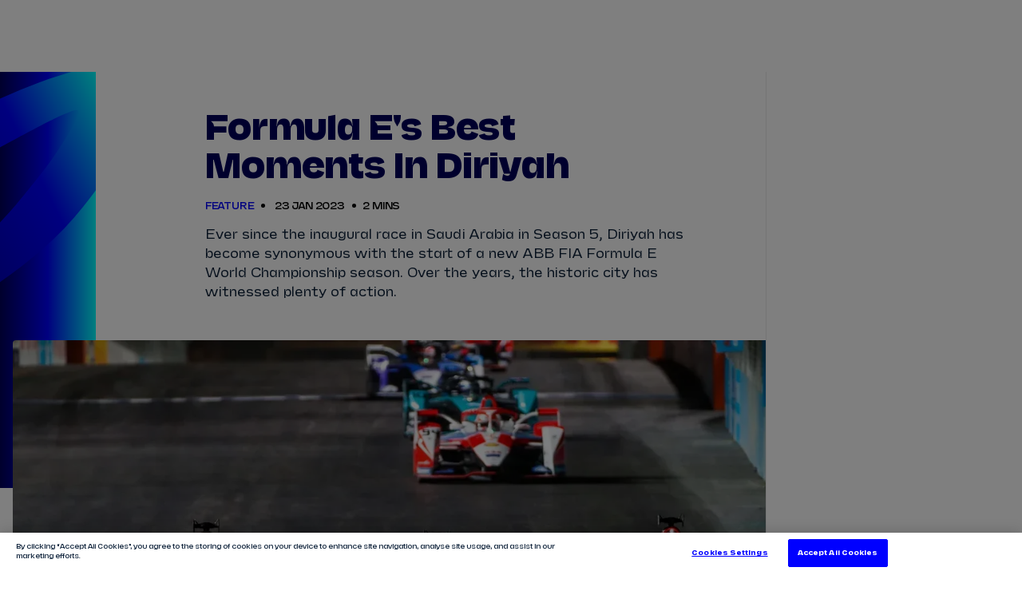

--- FILE ---
content_type: text/html; charset=utf-8
request_url: https://formulae.webstories.usestoryteller.com/stories/c64b5a68-49b1-d803-e226-3a1f0d4a78f7?userId=2c24b6a1-bd8b-499d-9cf7-116eb4f0aeda&storyId=c64b5a68-49b1-d803-e226-3a1f0d4a78f7&sortIndex=0&x-storyteller-api-key=bbea0f38-0801-4f80-86e7-e44a2bf15a33&adConfig=&theme=%7B%22light%22%3A%7B%22lists%22%3A%7B%22row%22%3A%7B%22scrollIndicatorFade%22%3Afalse%7D%7D%2C%22storyTiles%22%3A%7B%22chip%22%3A%7B%22textSize%22%3A%2210%22%7D%2C%22liveChip%22%3A%7B%22unreadBackgroundColor%22%3A%22%23F3402E%22%7D%2C%22title%22%3A%7B%22textSize%22%3A%2210%22%2C%22lineHeight%22%3A%2212%22%7D%2C%22circularTile%22%3A%7B%22title%22%3A%7B%22readTextColor%22%3A%22%2300005A%22%2C%22unreadTextColor%22%3A%22%2300005A%22%7D%2C%22unreadIndicatorColor%22%3A%22%230000FF%22%7D%2C%22rectangularTile%22%3A%7B%22chip%22%3A%7B%22alignment%22%3A%22start%22%7D%2C%22unreadIndicator%22%3A%7B%22backgroundColor%22%3A%22%2319194B%22%7D%2C%22title%22%3A%7B%22textColor%22%3A%22%23FFFFFF%22%7D%7D%7D%7D%2C%22dark%22%3A%7B%22lists%22%3A%7B%22row%22%3A%7B%22scrollIndicatorFade%22%3Afalse%7D%7D%2C%22storyTiles%22%3A%7B%22chip%22%3A%7B%22textSize%22%3A%2210%22%7D%2C%22liveChip%22%3A%7B%22unreadBackgroundColor%22%3A%22%23F3402E%22%7D%2C%22title%22%3A%7B%22textSize%22%3A%2210%22%2C%22lineHeight%22%3A%2212%22%7D%2C%22circularTile%22%3A%7B%22title%22%3A%7B%22readTextColor%22%3A%22%2300005A%22%2C%22unreadTextColor%22%3A%22%2300005A%22%7D%2C%22unreadIndicatorColor%22%3A%22%230000FF%22%7D%2C%22rectangularTile%22%3A%7B%22chip%22%3A%7B%22alignment%22%3A%22start%22%7D%2C%22unreadIndicator%22%3A%7B%22backgroundColor%22%3A%22%2319194B%22%7D%2C%22title%22%3A%7B%22textColor%22%3A%22%23FFFFFF%22%7D%7D%7D%7D%7D&uiStyle=auto&categories=web-homepage
body_size: 1174
content:

<!doctype html>
<html>
<head>



    <meta name="environment" content="production" />
    <meta name="viewport"
          content="width=device-width,minimum-scale=1,initial-scale=1" />
    <style amp-boilerplate>
        body {
            -webkit-animation: -amp-start 8s steps(1, end) 0s 1 normal both;
            -moz-animation: -amp-start 8s steps(1, end) 0s 1 normal both;
            -ms-animation: -amp-start 8s steps(1, end) 0s 1 normal both;
            animation: -amp-start 8s steps(1, end) 0s 1 normal both;
        }

        @-webkit-keyframes -amp-start {
            from {
                visibility: hidden;
            }

            to {
                visibility: visible;
            }
        }

        @-moz-keyframes -amp-start {
            from {
                visibility: hidden;
            }

            to {
                visibility: visible;
            }
        }

        @-ms-keyframes -amp-start {
            from {
                visibility: hidden;
            }

            to {
                visibility: visible;
            }
        }

        @-o-keyframes -amp-start {
            from {
                visibility: hidden;
            }

            to {
                visibility: visible;
            }
        }

        @keyframes -amp-start {
            from {
                visibility: hidden;
            }

            to {
                visibility: visible;
            }
        }
    </style>
    <noscript>
        <style amp-boilerplate>
            body {
                -webkit-animation: none;
                -moz-animation: none;
                -ms-animation: none;
                animation: none;
            }
        </style>
    </noscript>
    <style>
        .background-layer {
            background-color: #1a1a1a;
        }

        amp-story-page.i-amphtml-story-page-loaded .background-layer {
            visibility: hidden !important;
        }

        @keyframes loadingSpinner {
            0% {
                transform: rotate(0deg);
            }

            100% {
                transform: rotate(360deg);
            }
        }

        .loading-spinner {
            animation: loadingSpinner 10s linear infinite;
            position: absolute;
            top: 50%;
            left: 50%;
            margin-left: -16px;
            margin-top: -16px;
            width: 32px;
            height: 32px;
            z-index: 3;
        }

            .loading-spinner div {
                animation: loadingSpinner 1s cubic-bezier(0.5, 0, 0.5, 1) infinite;
                border: 2px solid white;
                border-color: white transparent transparent;
                border-radius: 50%;
                box-sizing: border-box;
                display: block;
                height: 32px;
                position: absolute;
                width: 32px;
            }

                .loading-spinner div:nth-child(1) {
                    animation-delay: -0.3s;
                }

                .loading-spinner div:nth-child(2) {
                    animation-delay: -0.2s;
                }

                .loading-spinner div:nth-child(3) {
                    animation-delay: -0.1s;
                }

        .i-amphtml-story-spinner {
            visibility: hidden;
        }

        amp-story-page.i-amphtml-story-page-loaded .i-amphtml-story-spinner {
            visibility: visible;
        }
    </style>
    <script async src="https://stories.usestoryteller.com/amp/20230117.2/v0.js"></script>
    <script async custom-element="amp-story" src="https://stories.usestoryteller.com/amp/20230117.2/v0/amp-story-1.0.js"></script>
    <script async src="https://stories.usestoryteller.com/javascript-sdk/7.8.4/dist/storyteller.page.min.js"></script>
</head>
<body>
    <amp-story id="c64b5a68-49b1-d803-e226-3a1f0d4a78f7" standalone title="Miami Preview" publisher="Miami Preview" publisher-logo-src="https://formulae.cdn.usestoryteller.com/assets/stories/c64b5a68-49b1-d803-e226-3a1f0d4a78f7/639050415571928064_main.jpg">
            <amp-story-page id="7efbcafe-93ab-9073-f53d-3a1f0d4e2ea3"
                            key="7efbcafe-93ab-9073-f53d-3a1f0d4e2ea3"
                            auto-advance-after="7s">
                <amp-story-grid-layer template="fill">
                        <amp-img src="https://formulae.cdn.usestoryteller.com/assets/pages/7efbcafe-93ab-9073-f53d-3a1f0d4e2ea3/3845fcff-9907-9cac-7b29-3a1f0d4e446e/main.jpg"
                                 width="720"
                                 height="1280"
                                 layout="responsive">
                        </amp-img>
                </amp-story-grid-layer>


                <amp-story-grid-layer template="fill" class="background-layer">
                    <div>
                        <div class="loading-spinner">
                            <div></div>
                            <div></div>
                            <div></div>
                            <div></div>
                        </div>
                    </div>
                </amp-story-grid-layer>

                        <amp-story-page-outlink layout="nodisplay" cta-image="none" cta-type="Web">
                            <a href="https://www.fiaformulae.com/en/news/825682/preview-formula-e-heads-to-the-sunshine-state-for-round-3" target="_blank">Read More</a>
                        </amp-story-page-outlink>
            </amp-story-page>
            <amp-story-page id="53f042bd-7c41-97f0-380a-3a1f17bb0db4"
                            key="53f042bd-7c41-97f0-380a-3a1f17bb0db4"
                            auto-advance-after="video-53f042bd-7c41-97f0-380a-3a1f17bb0db4">
                <amp-story-grid-layer template="fill">
                        <amp-video id="video-53f042bd-7c41-97f0-380a-3a1f17bb0db4"
                                   width="720"
                                   height="1280"
                                   layout="responsive"
                                   src="https://formulae.cdn.usestoryteller.com/assets/pages/53f042bd-7c41-97f0-380a-3a1f17bb0db4/3af94450-0627-d5b0-bcca-3a1f17bb0f2e/asset.mp4">
                        </amp-video>
                </amp-story-grid-layer>


                <amp-story-grid-layer template="fill" class="background-layer">
                    <div>
                        <div class="loading-spinner">
                            <div></div>
                            <div></div>
                            <div></div>
                            <div></div>
                        </div>
                    </div>
                </amp-story-grid-layer>

            </amp-story-page>
    </amp-story>
</body>
</html>


--- FILE ---
content_type: application/javascript
request_url: https://web.usestoryteller.com/amp/20230117.2/rtv/012301171800000/v0/amp-video-0.1.js
body_size: 17742
content:
;
(self.AMP=self.AMP||[]).push({m:0,v:"2301171800000",n:"amp-video",ev:"0.1",l:!0,f:function(t,n){!function(){function n(t,n){(null==n||n>t.length)&&(n=t.length);for(var i=0,r=new Array(n);i<n;i++)r[i]=t[i];return r}function i(t,i){var r="undefined"!=typeof Symbol&&t[Symbol.iterator]||t["@@iterator"];if(r)return(r=r.call(t)).next.bind(r);if(Array.isArray(t)||(r=function(t,i){if(t){if("string"==typeof t)return n(t,i);var r=Object.prototype.toString.call(t).slice(8,-1);return"Object"===r&&t.constructor&&(r=t.constructor.name),"Map"===r||"Set"===r?Array.from(t):"Arguments"===r||/^(?:Ui|I)nt(?:8|16|32)(?:Clamped)?Array$/.test(r)?n(t,i):void 0}}(t))||i&&t&&"number"==typeof t.length){r&&(t=r);var e=0;return function(){return e>=t.length?{done:!0}:{done:!1,value:t[e++]}}}throw new TypeError("Invalid attempt to iterate non-iterable instance.\nIn order to be iterable, non-array objects must have a [Symbol.iterator]() method.")}var r;function e(){return r||(r=Promise.resolve(void 0))}var o=function(){var t=this;this.promise=new Promise((function(n,i){t.resolve=n,t.reject=i}))};function u(t){return new Promise((function(n){n(t())}))}function a(t,n){return(a=Object.setPrototypeOf||function(t,n){return t.__proto__=n,t})(t,n)}function s(t){return(s=Object.setPrototypeOf?Object.getPrototypeOf:function(t){return t.__proto__||Object.getPrototypeOf(t)})(t)}function c(t){return(c="function"==typeof Symbol&&"symbol"==typeof Symbol.iterator?function(t){return typeof t}:function(t){return t&&"function"==typeof Symbol&&t.constructor===Symbol&&t!==Symbol.prototype?"symbol":typeof t})(t)}function f(t,n){if(n&&("object"===c(n)||"function"==typeof n))return n;if(void 0!==n)throw new TypeError("Derived constructors may only return object or undefined");return function(t){if(void 0===t)throw new ReferenceError("this hasn't been initialised - super() hasn't been called");return t}(t)}function h(t){return t?Array.prototype.slice.call(t):[]}var l=Array.isArray;function v(t){return l(t)?t:[t]}var d=Object.prototype,p=d.hasOwnProperty,m=d.toString;function y(t){var n=Object.create(null);return t&&Object.assign(n,t),n}function b(t){return"number"==typeof t&&isFinite(t)}function g(t,n,i,r,e,o,u,a,s,c,f){return t}function w(t){return JSON.parse(t)}function j(t){return(t.ownerDocument||t).defaultView}var k,O=/(\0)|^(-)$|([\x01-\x1f\x7f]|^-?[0-9])|([\x80-\uffff0-9a-zA-Z_-]+)|[^]/g;function x(t,n,i,r,e){return e||(n?"�":r?t.slice(0,-1)+"\\"+t.slice(-1).charCodeAt(0).toString(16)+" ":"\\"+t)}function S(t){return void 0!==k?k:k=function(t){try{var n=t.ownerDocument,i=n.createElement("div"),r=n.createElement("div");return i.appendChild(r),i.querySelector(":scope div")===r}catch(t){return!1}}(t)}function q(t,n){return t.replace(/^|,/g,"$&".concat(n," "))}function E(t){g(/^[\w-]+$/.test(t))}function M(t,n){var i=t.classList,r="i-amphtml-scoped";i.add(r);var e=q(n,".".concat(r)),o=t.querySelectorAll(e);return i.remove(r),o}function _(t,n){var i=t.matches||t.webkitMatchesSelector||t.mozMatchesSelector||t.msMatchesSelector||t.oMatchesSelector;return!!i&&i.call(t,n)}function P(t,n){for(var i=t.firstElementChild;i;i=i.nextElementSibling)if(n(i))return i;return null}function R(t,n){return E(n),i=t,r="> ".concat(n),S(i)?i.querySelectorAll(q(r,":scope")):M(i,r);var i,r}var A,T,I={bubbles:!0,cancelable:!0};function N(t){var n;null===(n=t.parentElement)||void 0===n||n.removeChild(t)}function Y(t,n){var i=arguments.length>2&&void 0!==arguments[2]?arguments[2]:null;if(i){var r=i.nextSibling;t.insertBefore(n,r)}else z(t,n)}function z(t,n){t.insertBefore(n,t.firstChild)}function U(t,n){for(var i in n)t.setAttribute(i,n[i]);return t}function C(t){return t.parent&&t.parent!=t}function L(t,n,i,r){var e=i||{};g(t.ownerDocument);var o=t.ownerDocument.createEvent("Event");o.data=e;var u=r||I,a=u.bubbles,s=u.cancelable;o.initEvent(n,a,s),t.dispatchEvent(o)}function W(t,n){t.classList.add("i-amphtml-fill-content"),n&&t.classList.add("i-amphtml-replaced-content")}function D(t,n,r,e){for(var o,u=i(v(t),!0);!(o=u()).done;){var a=o.value,s=n.getAttribute(a);null!==s?r.setAttribute(a,s):e&&r.removeAttribute(a)}}function F(t){var n=t.ownerDocument||t;return A&&A.ownerDocument===n||(A=n.createElement("div")),V}function V(t){return function(t,n){if(g(1===n.length),g(Array.isArray(n)||(r=n,p.call(r,"raw"))),self.trustedTypes&&self.trustedTypes.createPolicy){var i=self.trustedTypes.createPolicy("static-template#createNode",{createHTML:function(t){return n[0]}});t.innerHTML=i.createHTML("ignored")}else t.innerHTML=n[0];var r,e=t.firstElementChild;return g(e),g(!e.nextElementSibling),t.removeChild(e),e}(A,t)}function $(t){var n=Object.getOwnPropertyDescriptor(t,"message");if(null!=n&&n.writable)return t;var i=t.message,r=t.stack,e=new Error(i);for(var o in t)e[o]=t[o];return e.stack=r,e}function J(t){for(var n,r=null,e="",o=i(arguments,!0);!(n=o()).done;){var u=n.value;u instanceof Error&&!r?r=$(u):(e&&(e+=" "),e+=u)}return r?e&&(r.message=e+": "+r.message):r=new Error(e),r}function B(t){var n,i;null===(n=(i=self).__AMP_REPORT_ERROR)||void 0===n||n.call(i,t)}function G(t){var n=J.apply(null,arguments);setTimeout((function(){throw B(n),n}))}function X(t){try{for(var n=arguments.length,i=new Array(n>1?n-1:0),r=1;r<n;r++)i[r-1]=arguments[r];return t.apply(null,i)}catch(t){G(t)}}function Z(t){var n=J.apply(null,arguments);return n.expected=!0,n}var H=["Webkit","webkit","Moz","moz","ms","O","o"],K={"getPropertyPriority":function(){return""},"getPropertyValue":function(){return""}};function Q(t){var n=t.replace(/[A-Z]/g,(function(t){return"-"+t.toLowerCase()}));return H.some((function(t){return n.startsWith(t+"-")}))?"-".concat(n):n}function tt(t,n,i){if(n.startsWith("--"))return n;T||(T=y());var r=T[n];if(!r||i){if(r=n,void 0===t[n]){var e=function(t){return t.charAt(0).toUpperCase()+t.slice(1)}(n),o=function(t,n){for(var i=0;i<H.length;i++){var r=H[i]+n;if(void 0!==t[r])return r}return""}(t,e);void 0!==t[o]&&(r=o)}i||(T[n]=r)}return r}function nt(t,n,i,r,e){var o=tt(t.style,n,e);if(o){var u=r?i+r:i;t.style.setProperty(Q(o),u)}}function it(t,n){for(var i in n)nt(t,i,n[i])}function rt(t){return null==t.__AMP_AUTOPLAY&&(t.__AMP_AUTOPLAY=function(t){var n,i=t.document.createElement("video");return i.setAttribute("muted",""),i.setAttribute("playsinline",""),i.setAttribute("webkit-playsinline",""),i.setAttribute("height","0"),i.setAttribute("width","0"),i.muted=!0,i.playsInline=!0,i.playsinline=!0,i.webkitPlaysinline=!0,it(i,{position:"fixed",top:"0",width:"0",height:"0",opacity:"0"}),n=i,u((function(){return n.play()})).catch((function(){})),Promise.resolve(!i.paused)}(t)),t.__AMP_AUTOPLAY}function et(t){return t.querySelector("video, iframe")}function ot(t,n){var i=u((function(){return t.play(!!n)}));return i.catch((function(t){!function(t){for(var n=arguments.length,i=new Array(n>1?n-1:0),r=1;r<n;r++)i[r-1]=arguments[r];B(Z.apply(null,i))}("TRYPLAY",t)})),i}var ut=/vertical/,at=new WeakMap,st=new WeakMap,ct=new WeakMap;function ft(t){var n=at.get(t);return n||(n=new t.ResizeObserver(ht),at.set(t,n)),n}function ht(t){for(var n=new Set,i=t.length-1;i>=0;i--){var r=t[i],e=r.target;if(!n.has(e)){n.add(e);var o=st.get(e);if(o){ct.set(e,r);for(var u=0;u<o.length;u++){var a=o[u],s=a.callback;lt(a.type,s,r)}}}}}function lt(t,n,i){if(0==t){var r=i.contentRect,e=r.height;X(n,{width:r.width,height:e})}else if(1==t){var o,u=i.borderBoxSize;if(u)o=u.length>0?u[0]:{inlineSize:0,blockSize:0};else{var a,s,c=i.target,f=j(c),h=ut.test(function(t,n){return t.getComputedStyle(n)||K}(f,c).writingMode),l=c,v=l.offsetHeight,d=l.offsetWidth;h?(s=d,a=v):(a=d,s=v),o={inlineSize:a,blockSize:s}}X(n,o)}}var vt=function(){function t(t){this.Gn=t,this.Zn=!1,this.Un=!1,this.Jn=this.Jn.bind(this)}var n=t.prototype;return n.updatePlaying=function(t){t!==this.Zn&&(this.Zn=t,t?(this.Un=!1,function(t,n,i){var r=t.ownerDocument.defaultView;if(r){var e=st.get(t);if(e||(e=[],st.set(t,e),ft(r).observe(t)),!e.some((function(t){return t.callback===i&&1===t.type}))){e.push({type:1,callback:i});var o=ct.get(t);o&&setTimeout((function(){return lt(1,i,o)}))}}}(this.Gn,0,this.Jn)):function(t,n){!function(t,n,i){var r=st.get(t);if(r&&(function(t,n){for(var r=[],e=0,o=0;o<t.length;o++){var u=t[o];(a=u).callback===i&&1===a.type?r.push(u):(e<o&&(t[e]=u),e++)}var a;e<t.length&&(t.length=e)}(r),0==r.length)){st.delete(t),ct.delete(t);var e=t.ownerDocument.defaultView;e&&ft(e).unobserve(t)}}(t,0,n)}(this.Gn,this.Jn))},n.Jn=function(t){var n=t.blockSize,i=t.inlineSize>0&&n>0;if(i!==this.Un){this.Un=i;var r=this.Gn;i||r.pause()}},t}();function dt(t,n,i){return n in t?Object.defineProperty(t,n,{value:i,enumerable:!0,configurable:!0,writable:!0}):t[n]=i,t}function pt(t,n){var i=Object.keys(t);if(Object.getOwnPropertySymbols){var r=Object.getOwnPropertySymbols(t);n&&(r=r.filter((function(n){return Object.getOwnPropertyDescriptor(t,n).enumerable}))),i.push.apply(i,r)}return i}function mt(t){for(var n=1;n<arguments.length;n++){var i=null!=arguments[n]?arguments[n]:{};n%2?pt(Object(i),!0).forEach((function(n){dt(t,n,i[n])})):Object.getOwnPropertyDescriptors?Object.defineProperties(t,Object.getOwnPropertyDescriptors(i)):pt(Object(i)).forEach((function(n){Object.defineProperty(t,n,Object.getOwnPropertyDescriptor(i,n))}))}return t}var yt=/(?:^[#?]?|&)([^=&]+)(?:=([^&]*))?/g;function bt(t){var n=arguments.length>1&&void 0!==arguments[1]?arguments[1]:"";try{return decodeURIComponent(t)}catch(t){return n}}function gt(t){var n,i=y();if(!t)return i;for(;n=yt.exec(t);){var r=bt(n[1],n[1]),e=n[2]?bt(n[2].replace(/\+/g," "),n[2]):"";i[r]=e}return i}function wt(t){var n=(t||self).location;return gt(n.originalHash||n.hash)}function jt(t){var n=!1,i=null,r=t;return function(){if(!n){for(var t=arguments.length,e=new Array(t),o=0;o<t;o++)e[o]=arguments[o];i=r.apply(self,e),n=!0,r=null}return i}}var kt="";function Ot(t){var n;return kt||(kt=(null===(n=t.AMP_CONFIG)||void 0===n?void 0:n.v)||"01".concat("2301171800000")),kt}function xt(t,n){var i=n||wt(t);return["1","actions","amp","amp4ads","amp4email"].includes(i.development)||!!t.AMP_DEV_MODE}self.__AMP_LOG=self.__AMP_LOG||{user:null,dev:null,userForEmbed:null};var St=self.__AMP_LOG;function qt(t,n){throw new Error("failed to call initLogConstructor")}function Et(t){return St.user||(St.user=Mt()),function(t,n){return n&&n.ownerDocument.defaultView!=t}(St.user.win,t)?St.userForEmbed||(St.userForEmbed=Mt()):St.user}function Mt(t){return qt()}function _t(){return St.dev||(St.dev=qt())}function Pt(t,n,i,r,e,o,u,a,s,c,f){return t}function Rt(t,n,i,r,e,o,u,a,s,c,f){return Et().assert(t,n,i,r,e,o,u,a,s,c,f)}function At(t,n){return zt(t=function(t){return t.__AMP_TOP||(t.__AMP_TOP=t)}(t),n)}function Tt(t,n){return zt(Yt(Nt(t)),n)}function It(t,n){var i=Yt(Nt(t));return Ct(i,n)?zt(i,n):null}function Nt(t){return t.nodeType?(n=j(t),At(n,"ampdoc")).getAmpDoc(t):t;var n}function Yt(t){var n=Nt(t);return n.isSingleDoc()?n.win:n}function zt(t,n){Pt(Ct(t,n));var i=Ut(t)[n];return i.obj||(Pt(i.ctor),Pt(i.context),i.obj=new i.ctor(i.context),Pt(i.obj),i.context=null,i.resolve&&i.resolve(i.obj)),i.obj}function Ut(t){var n=t.__AMP_SERVICES;return n||(n=t.__AMP_SERVICES={}),n}function Ct(t,n){var i=t.__AMP_SERVICES&&t.__AMP_SERVICES[n];return!(!i||!i.ctor)}var Lt="__AMP__EXPERIMENT_TOGGLES";function Wt(t,n){var r=function(t){var n,r,e,o,u;if(t[Lt])return t[Lt];t[Lt]=y();var a=t[Lt];g(a);var s=mt(mt({},null!==(n=t.AMP_CONFIG)&&void 0!==n?n:{}),null!==(r=t.AMP_EXP)&&void 0!==r?r:w((null===(e=t.__AMP_EXP)||void 0===e?void 0:e.textContent)||"{}"));for(var c in s){var f=s[c];"number"==typeof f&&f>=0&&f<=1&&(a[c]=Math.random()<f)}var h=null===(o=t.AMP_CONFIG)||void 0===o?void 0:o["allow-doc-opt-in"];if(l(h)&&h.length){var v=t.document.head.querySelector('meta[name="amp-experiments-opt-in"]');if(v)for(var d,p,m=i((null===(d=v.getAttribute("content"))||void 0===d?void 0:d.split(","))||[],!0);!(p=m()).done;){var b=p.value;h.includes(b)&&(a[b]=!0)}}Object.assign(a,function(t){var n,r="";try{var e;"localStorage"in t&&(r=null!==(e=t.localStorage.getItem("amp-experiment-toggles"))&&void 0!==e?e:"")}catch(t){_t().warn("EXPERIMENTS","Failed to retrieve experiments from localStorage.")}for(var o,u=(null===(n=r)||void 0===n?void 0:n.split(/\s*,\s*/g))||[],a=y(),s=i(u,!0);!(o=s()).done;){var c=o.value;c&&("-"==c[0]?a[c.substr(1)]=!1:a[c]=!0)}return a}(t));var j=null===(u=t.AMP_CONFIG)||void 0===u?void 0:u["allow-url-opt-in"];if(l(j)&&j.length)for(var k,O=gt(t.location.originalHash||t.location.hash),x=i(j,!0);!(k=x()).done;){var S=k.value,q=O["e-".concat(S)];"1"==q&&(a[S]=!0),"0"==q&&(a[S]=!1)}return a}(t);return!!r[n]}var Dt,Ft,Vt,$t=function(t){return It(t,"action")},Jt=function(t){return At(t,"extensions")},Bt=function(t){return At(t,"performance")},Gt=function(t){return At(t,"platform")},Xt=function(t){return zt(t,"timer")},Zt=function(t){return It(t,"url")},Ht=function(t){return Tt(t,"viewport")};function Kt(t,n){var i=arguments.length>2&&void 0!==arguments[2]?arguments[2]:{},r=i.needsRootBounds,e=i.rootMargin,o=i.threshold,u=C(n)&&(r||e)?n.document:void 0;return new n.IntersectionObserver(t,{threshold:o,root:u,rootMargin:e})}function Qt(t){var n,i=null===(n=Dt)||void 0===n?void 0:n.get(t);if(!i){var r=function(t){Dt||(Dt=new WeakMap,Ft=new WeakMap),g(Ft);var n=Ft.get(t);return n||(n=Kt((function(t){for(var i=new Set,r=t.length-1;r>=0;r--){var e,o=t[r].target;i.has(o)||(i.add(o),g(n),n.unobserve(o),g(Dt),null===(e=Dt.get(o))||void 0===e||e.resolve(t[r]),Dt.delete(o))}}),t,{needsRootBounds:!0}),Ft.set(t,n)),n}(j(t));g(Dt),r.observe(t),i=new o,Dt.set(t,i)}return i.promise}function tn(t,n,i,r){var e=t,o=i,u=function(t){try{return o(t)}catch(t){var n,i;throw null===(n=(i=self).__AMP_REPORT_ERROR)||void 0===n||n.call(i,t),t}},a=function(){if(void 0!==Vt)return Vt;Vt=!1;try{var t={get capture(){return Vt=!0,!1}};self.addEventListener("test-options",null,t),self.removeEventListener("test-options",null,t)}catch(t){}return Vt}(),s=!(null==r||!r.capture);return e.addEventListener(n,u,a?r:s),function(){null==e||e.removeEventListener(n,u,a?r:s),o=null,e=null,u=null}}function nn(t,n,i,r){var e={detail:i};if(Object.assign(e,r),"function"==typeof t.CustomEvent)return new t.CustomEvent(n,e);var o=t.document.createEvent("CustomEvent");return o.initCustomEvent(n,!!e.bubbles,!!e.cancelable,i),o}function rn(t,n,i,r){return tn(t,n,i,r)}function en(t,n,i,r){var e=i,o=tn(t,n,(function(t){try{e(t)}finally{e=null,o()}}),r);return o}new WeakMap,new WeakMap;var on=function(){function t(){this.nr=null}var n=t.prototype;return n.add=function(t){var n=this;return this.nr||(this.nr=[]),this.nr.push(t),function(){n.remove(t)}},n.remove=function(t){var n,i,r;this.nr&&(i=t,-1!=(r=(n=this.nr).indexOf(i))&&n.splice(r,1))},n.removeAll=function(){this.nr&&(this.nr.length=0)},n.fire=function(t){if(this.nr)for(var n,r=i(this.nr.slice(),!0);!(n=r()).done;)(0,n.value)(t)},n.getHandlerCount=function(){var t,n;return null!==(t=null===(n=this.nr)||void 0===n?void 0:n.length)&&void 0!==t?t:0},t}(),un=function(){function t(){this.qy=!1,this.ky=new on}var n=t.prototype;return n.onSessionEnd=function(t){this.ky.add(t)},n.beginSession=function(){this.qy=!0},n.endSession=function(){this.qy&&this.ky.fire(),this.qy=!1},n.isSessionActive=function(){return this.qy},t}(),an=['<button aria-label="Unmute video" class="i-amphtml-video-mask i-amphtml-fill-content" tabindex=0></button>'],sn=["<i-amphtml-video-icon class=amp-video-eq><div class=amp-video-eq-col><div class=amp-video-eq-filler></div><div class=amp-video-eq-filler></div></div></i-amphtml-video-icon>"];function cn(t,n,i){if(n[i])return n[i];var r=t.querySelector("style[".concat(i,"], link[").concat(i,"]"));return r?(n[i]=r,r):null}var fn={"title":"","artist":"","album":"","artwork":[{"src":""}]},hn="registered",ln="load",vn="loadedmetadata",dn="play",pn="playing",mn="pause",yn="ended",bn="muted",gn="unmuted",wn="reloaded",jn="ad_start",kn="ad_end",On="playing_manual",xn="paused",Sn="video-play",qn="user-interacted";function En(t){t.signals().signal(qn)}var Mn="video-manager",_n=function(){function t(t){var n=this;this.ampdoc=t,this.installAutoplayStyles=jt((function(){return function(t){!function(t,n,i,r,e){var o=t.getHeadNode();!function(t,n,i,r){var e=t.__AMP_CSS_SM;e||(e=t.__AMP_CSS_SM=y());var o="amp-extension=".concat(r);if(o){var u=cn(t,e,o);if(u)return"STYLE"==u.tagName&&u.textContent!==n&&(u.textContent=n),u}var a=(t.ownerDocument||t).createElement("style");a.textContent=n;a.setAttribute("amp-extension",r),Y(t,a,cn(t,e,"amp-runtime")),o&&(e[o]=a)}(o,function(t,n){var i=t.__AMP_CSS_TR;return i?i(n):n}(o,".i-amphtml-video-mask{display:block;z-index:1;-webkit-appearance:none;appearance:none;background:transparent;border:none}.amp-video-eq{display:none}.i-amphtml-video-interface:not(amp-video) .amp-video-eq,amp-story .amp-video-eq,amp-video[controls] .amp-video-eq{display:-ms-flexbox;display:flex}[noaudio] .amp-video-eq{display:none!important}.amp-video-eq{pointer-events:none!important;-ms-flex-align:end;align-items:flex-end;bottom:7px;height:12px;opacity:0.8;overflow:hidden;position:absolute;right:7px;width:20px;z-index:1}.amp-video-eq-col{-ms-flex:1;flex:1;height:100%;margin-right:1px;position:relative}.amp-video-eq-col div{animation-name:amp-video-eq-animation;animation-timing-function:linear;animation-iteration-count:infinite;animation-direction:alternate;background-color:#fafafa;height:100%;position:absolute;width:100%;will-change:transform;animation-play-state:paused}.amp-video-eq-play .amp-video-eq-col div{animation-play-state:running}.amp-video-eq-1-1{animation-duration:0.3s;transform:translateY(60%)}.amp-video-eq-1-2{animation-duration:0.45s;transform:translateY(60%)}.amp-video-eq-2-1{animation-duration:0.5s;transform:translateY(30%)}.amp-video-eq-2-2{animation-duration:0.4s;transform:translateY(30%)}.amp-video-eq-3-1{animation-duration:0.3s;transform:translateY(70%)}.amp-video-eq-3-2{animation-duration:0.35s;transform:translateY(70%)}.amp-video-eq-4-1{animation-duration:0.4s;transform:translateY(50%)}.amp-video-eq-4-2{animation-duration:0.25s;transform:translateY(50%)}@keyframes amp-video-eq-animation{0%{transform:translateY(100%)}to{transform:translateY(0)}}\n/*# sourceURL=/css/video-autoplay.css*/"),0,"amp-video-autoplay")}(t)}(n.ampdoc)})),this._y=null,this.Yy=null,this.zy=null,this.Fe=Xt(t.win),this.Uy=$t(t.getHeadNode()),this.Wy=function(){return n.By()},this.Jy=jt((function(){return new An(n.ampdoc,n)})),this.Fe.delay(this.Wy,1e3)}var n=t.prototype;return n.dispose=function(){if(this.Jy().dispose(),this.Yy.disconnect(),this.Yy=null,this._y)for(var t=0;t<this._y.length;t++)this._y[t].dispose()},n.By=function(){for(var t=0;t<this._y.length;t++){var n=this._y[t];n.getPlayingState()!==xn&&(zn(n,"video-seconds-played"),this.Hy(n))}this.Fe.delay(this.Wy,1e3)},n.Hy=function(t){var n="timeUpdate",i=t.video.getCurrentTime(),r=t.video.getDuration();if(b(i)&&b(r)&&r>0){var e=i/r,o=nn(this.ampdoc.win,"".concat(Mn,".").concat(n),{"time":i,"percent":e});this.Uy.trigger(t.video.element,n,o,1)}},n.register=function(t){var n=this;Pt(t);var i=t;if(this.Vy(t),t.supportsPlatform()&&!this.Zy(t)){this.Yy||(this.Yy=Kt((function(t){return t.forEach((function(t){var i=t.isIntersecting,r=t.target;n.$y(r).updateVisibility(i)}))}),this.ampdoc.win,{threshold:.5})),this.Yy.observe(i.element),rn(i.element,wn,(function(){return r.videoLoaded()})),this._y=this._y||[];var r=new Rn(this,t);this._y.push(r);var e=r.video.element;L(e,hn),function(t){t.classList.add("i-amphtml-media-component")}(e),t.signals().signal(hn),e.classList.add("i-amphtml-video-interface")}},n.Vy=function(t){i("play",(function(){return ot(t,!1)})),i("pause",(function(){return t.pause()})),i("mute",(function(){return t.mute()})),i("unmute",(function(){return t.unmute()}));var n=function(){return t.fullscreenEnter()};function i(n,i){t.registerAction(n,(function(){En(t),i()}),1)}i("fullscreenenter",n),i("fullscreen",n)},n.Zy=function(t){if(Pn(this.zy,t))return this.zy;for(var n=0;this._y&&n<this._y.length;n++){var i=this._y[n];if(Pn(i,t))return this.zy=i,i}return null},n.$y=function(t){return Pt(this.Zy(t))},n.registerForAutoFullscreen=function(t){this.Jy().register(t)},n.Ky=function(){return this.Jy()},n.getVideoStateProperty=function(t,n){var i=this.ampdoc.getRootNode(),r=Et().assertElement(i.getElementById(t),'Could not find an element with id="'.concat(t,'" for VIDEO_STATE')),o=this.$y(r);return(o?o.getAnalyticsDetails():e()).then((function(t){return t?t[n]:""}))},n.getPlayingState=function(t){return this.$y(t).getPlayingState()},n.isMuted=function(t){return this.$y(t).isMuted()},n.userInteracted=function(t){return this.$y(t).userInteracted()},n.isRollingAd=function(t){return this.$y(t).isRollingAd()},n.pauseOtherVideos=function(t){this._y.forEach((function(n){n.isPlaybackManaged()&&n!==t&&n.getPlayingState()==On&&n.video.pause()}))},t}(),Pn=function(t,n){return!!t&&(t.video===n||t.video.element===n)},Rn=function(){function t(t,n){var i=this;this.Qy=t,this.qi=t.ampdoc,this.video=n,this.Xy=!0,this.uw=!1,this.Zn=!1,this.aw=!1,this.Nr=!1,this.fw=new un,this.fw.onSessionEnd((function(){return zn(i,"video-session")})),this.cw=new un,this.cw.onSessionEnd((function(){return zn(i,"video-session-visible")})),this.hw=jt((function(){return new Yn(i.qi.win,i)})),this.lw=!1,this.dw=!1,this.mw=null,this.sn=!1,this.pw=!1,this.hasAutoplay=n.element.hasAttribute("autoplay"),this.hasAutoplay&&this.Qy.installAutoplayStyles(),this.yw=fn,this.bw=function(){ot(i.video,!1)},this.ww=function(){i.video.pause()},rn(n.element,ln,(function(){return i.videoLoaded()})),rn(n.element,mn,(function(){return i.gw()})),rn(n.element,dn,(function(){i.pw=!0,zn(i,Sn)})),rn(n.element,pn,(function(){return i.qw()})),rn(n.element,bn,(function(){return i.sn=!0})),rn(n.element,gn,(function(){i.sn=!1,i.Qy.pauseOtherVideos(i)})),rn(n.element,"amp:video:tick",(function(t){var n=t.data,r=n.eventType;r&&i.kw(r,n.vars)})),rn(n.element,yn,(function(){i.aw=!1,zn(i,"video-ended")})),rn(n.element,jn,(function(){i.aw=!0,zn(i,"video-ad-start")})),rn(n.element,kn,(function(){i.aw=!1,zn(i,"video-ad-end")})),n.signals().whenSignal(hn).then((function(){return i.xw()})),this.jw=jt((function(){var t="firstPlay",n=nn(i.qi.win,t,{}),r=i.video.element;$t(r).trigger(r,t,n,1)})),this.Ow()}var n=t.prototype;return n.dispose=function(){this.hw().stop()},n.kw=function(t,n){var i=dt({},"__amp:eventType",t);Object.keys(n).forEach((function(t){i["custom_".concat(t)]=n[t]})),zn(this,"video-hosted-custom",i)},n.Ow=function(){var t=this;this.video.signals().whenSignal("playback-delegated").then((function(){t.Xy=!1,t.Zn&&t.video.pause()}))},n.isMuted=function(){return this.sn},n.isPlaybackManaged=function(){return this.Xy},n.xw=function(){this.Sw()&&this.Qy.registerForAutoFullscreen(this),this.hasAutoplay&&this.Mw()},n.Sw=function(){var t=this.video.element;return!(this.video.preimplementsAutoFullscreen()||!t.hasAttribute("rotate-to-fullscreen"))&&Rt(this.video.isInteractive(),"Only interactive videos are allowed to enter fullscreen on rotate. Set the `controls` attribute on %s to enable.",t)},n.qw=function(){this.Zn=!0,this.getPlayingState()==On&&(this.jw(),this.Qy.pauseOtherVideos(this));var t,n,i,r,e,o=this.video,u=o.element;o.preimplementsMediaSessionAPI()||u.classList.contains("i-amphtml-disable-mediasession")||(function(t,n){var i=Zt(t);if(n&&n.artwork){var r=n.artwork;Pt(l(r)),r.forEach((function(t){if(t){var n=(r=t,"[object Object]"===m.call(r)?t.src:t);Rt(i.isProtocolValid(n))}var r}))}}(u,this.yw),t=this.qi.win,n=this.yw,i=this.bw,r=this.ww,"mediaSession"in(e=t.navigator)&&t.MediaMetadata&&(e.mediaSession.metadata=new t.MediaMetadata(fn),e.mediaSession.metadata=new t.MediaMetadata(n),e.mediaSession.setActionHandler("play",i),e.mediaSession.setActionHandler("pause",r))),this.fw.beginSession(),this.Nr&&this.cw.beginSession(),this.pw||zn(this,Sn)},n.gw=function(){zn(this,"video-pause"),this.Zn=!1,this.dw?this.dw=!1:this.fw.endSession()},n.videoLoaded=function(){this.uw=!0,this.mw=et(this.video.element),this._w(),this.hw().start(),this.Nr&&this.Aw()},n._w=function(){if(!this.video.preimplementsMediaSessionAPI()){this.video.getMetadata()&&(this.yw=y(this.video.getMetadata()));var t=this.qi.win.document;if(!this.yw.artwork||0==this.yw.artwork.length){var n=function(t){var n=t.querySelector('script[type="application/ld+json"]');if(n){var i=function(t,n){try{return w(t)}catch(t){return null}}(n.textContent);if(i&&i.image)return"string"==typeof i.image?i.image:i.image["@list"]&&"string"==typeof i.image["@list"][0]?i.image["@list"][0]:"string"==typeof i.image.url?i.image.url:"string"==typeof i.image[0]?i.image[0]:void 0}}(t)||function(t){var n=t.querySelector('meta[property="og:image"]');return n?n.getAttribute("content"):void 0}(t)||function(t){var n=t.querySelector('link[rel="shortcut icon"]')||t.querySelector('link[rel="icon"]');return n?n.getAttribute("href"):void 0}(t);n&&(this.yw.artwork=[{"src":n}])}if(!this.yw.title){var i=this.video.element.getAttribute("title")||this.video.element.getAttribute("aria-label")||this.mw.getAttribute("title")||this.mw.getAttribute("aria-label")||t.title;i&&(this.yw.title=i)}}},n.Tw=function(){this.uw&&this.Aw()},n.Aw=function(){var t=this;this.qi.isVisible()&&rt(this.qi.win).then((function(n){t.hasAutoplay&&!t.userInteracted()&&n?t.Ew():t.Pw()}))},n.Mw=function(){var t=this;this.video.isInteractive()&&this.video.hideControls(),rt(this.qi.win).then((function(n){n||!t.video.isInteractive()?(t.video.mute(),t.Rw()):t.video.showControls()}))},n.Rw=function(){var t=this,n=this.video,i=this.video,r=i.element;if(i.win,!r.hasAttribute("noaudio")&&!r.signals().get(qn)){var e=function(t,n){for(var i=F(n)(sn),r=i.firstElementChild,e=0;e<4;e++){for(var o=r.cloneNode(!0),u=o.children,a=0;a<u.length;a++)u[a].classList.add("amp-video-eq-".concat(e+1,"-").concat(a+1));i.appendChild(o)}return N(r),i}(0,r),o=[e],u=[rn(r,mn,(function(){return c(!1)})),rn(r,pn,(function(){return c(!0)})),rn(r,jn,(function(){s(!1),n.showControls()})),rn(r,kn,(function(){s(!0),n.hideControls()})),rn(r,gn,(function(){return En(n)}))];if(n.isInteractive()){n.hideControls();var a=function(t,n){var i=F(t)(an);return n&&n.title&&i.setAttribute("aria-label",n.title),i}(r,this.yw);o.push(a),u.push(rn(a,"click",(function(){return En(n)})))}n.mutateElementSkipRemeasure((function(){o.forEach((function(t){r.appendChild(t)}))})),this.aw&&s(!1),n.signals().whenSignal(qn).then((function(){t.jw(),n.isInteractive()&&n.showControls(),n.unmute(),u.forEach((function(t){t()})),n.mutateElementSkipRemeasure((function(){o.forEach((function(t){N(t)}))}))}))}function s(t){n.mutateElementSkipRemeasure((function(){o.forEach((function(n){!function(t,n){void 0===n&&(n=t.hasAttribute("hidden")),n?t.removeAttribute("hidden"):t.setAttribute("hidden","")}(n,t)}))}))}function c(t){n.mutateElementSkipRemeasure((function(){return e.classList.toggle("amp-video-eq-play",t)}))}},n.Ew=function(){this.Xy&&(this.Nr?(this.cw.beginSession(),ot(this.video,!0),this.lw=!0):(this.Zn&&this.cw.endSession(),this.video.pause(),this.dw=!0))},n.Pw=function(){this.Nr?this.cw.beginSession():this.Zn&&this.cw.endSession()},n.updateVisibility=function(t){var n=this.Nr;this.Nr=t,t!=n&&this.Tw()},n.getPlayingState=function(){return this.Zn?this.Zn&&this.lw&&!this.userInteracted()?"playing_auto":On:xn},n.isRollingAd=function(){return this.aw},n.userInteracted=function(){return null!=this.video.signals().get(qn)},n.getAnalyticsDetails=function(){var t=this,n=this.video;return Promise.all([rt(this.qi.win),Qt(n.element)]).then((function(i){var r=i[0],e=i[1].boundingClientRect,o=e.height,u=e.width,a=t.hasAutoplay&&r,s=n.getPlayedRanges(),c=s.reduce((function(t,n){return t+n[1]-n[0]}),0);return{"autoplay":a,"currentTime":n.getCurrentTime(),"duration":n.getDuration(),"height":o,"id":n.element.id,"muted":t.sn,"playedTotal":c,"playedRangesJson":JSON.stringify(s),"state":t.getPlayingState(),"width":u}}))},t}(),An=function(){function t(t,n){var i=this;this.Qy=n,this.qi=t,this.Yw=null,this.Cw=null,this._y=[],this.Iw=[],this.zw=function(){return i.Uw()},this.Lw=function(t){return i.Nw(t)==On},this.Ww=function(t,n){return i.Fw(t,n)},this.Bw(),this.Jw()}var n=t.prototype;return n.dispose=function(){this.Iw.forEach((function(t){return t()})),this.Iw.length=0},n.register=function(t){var n=t.video,i=n.element;this.Dw(i)&&(this._y.push(n),rn(i,mn,this.zw),rn(i,pn,this.zw),rn(i,yn,this.zw),n.signals().whenSignal(qn).then(this.zw),this.Uw())},n.Jw=function(){var t=this,n=this.qi.getRootNode(),i=function(){return t.Hw()};this.Iw.push(rn(n,"webkitfullscreenchange",i),rn(n,"mozfullscreenchange",i),rn(n,"fullscreenchange",i),rn(n,"MSFullscreenChange",i))},n.isInLandscape=function(){return(t=this.qi.win).screen&&"orientation"in t.screen?t.screen.orientation.type.startsWith("landscape"):90==Math.abs(t.orientation);var t},n.Dw=function(t){if("video"==et(t).tagName.toLowerCase())return!0;var n=Gt(this.qi.win);return!n.isIos()&&!n.isSafari()||function(t){return!!{"amp-dailymotion":!0,"amp-ima-video":!0}[t.tagName.toLowerCase()]}(t)},n.Hw=function(){this.Yw=null},n.Bw=function(){var t=this,n=this.qi.win,i=n.screen;if(i&&"orientation"in i){var r=i.orientation;this.Iw.push(rn(r,"change",(function(){return t.Vw()})))}this.Iw.push(rn(n,"orientationchange",(function(){return t.Vw()})))},n.Vw=function(){this.isInLandscape()?null!=this.Cw&&this.Zw(this.Cw):this.Yw&&this.$w(this.Yw)},n.Zw=function(t){var n=Gt(this.qi.win);this.Yw=t,n.isAndroid()&&n.isChrome()?t.fullscreenEnter():this.Gw(t).then((function(){return t.fullscreenEnter()}))},n.$w=function(t){this.Yw=null,this.Gw(t,"center").then((function(){return t.fullscreenExit()}))},n.Gw=function(t){var n=arguments.length>1&&void 0!==arguments[1]?arguments[1]:null,i=t.element,r=this.Kw();return this.Qw().then((function(){return Qt(i)})).then((function(t){var o=t.boundingClientRect,u=o.bottom,a=o.top,s=r.getSize().height;if(a>=0&&u<=s)return e();var c=n||(u>s?"bottom":"top");return r.animateScrollIntoView(i,c)}))},n.Kw=function(){return Ht(this.qi)},n.Qw=function(){return Xt(this.qi.win).promise(330)},n.Uw=function(){var t=this;if(this.isInLandscape())return Promise.resolve(this.Cw);this.Cw=null;var n=this._y.filter(this.Lw).map((function(t){return Qt(t.element)}));return Promise.all(n).then((function(n){var i=n.sort(t.Ww)[0];return i&&i.intersectionRatio>.5?i.target.getImpl().then((function(n){return t.Cw=n})):t.Cw}))},n.Fw=function(t,n){var i=t.boundingClientRect,r=t.intersectionRatio,e=n.boundingClientRect,o=r-n.intersectionRatio;if(Math.abs(o)>.1)return o;var u=Ht(this.qi),a=Tn(u,i),s=Tn(u,e);return a<s||a>s?a-s:i.top-e.top},n.Nw=function(t){return this.Qy.getPlayingState(t)},t}();function Tn(t,n){var i=n.top+n.height/2,r=t.getSize().height/2;return Math.abs(i-r)}function In(t){return 10*t*5}var Nn=function(t){return!!t&&!isNaN(t)&&t>1},Yn=function(){function t(t,n){this.Fe=Xt(t),this.Xw=n,this.Iw=null,this.qg=0,this.Yg=0}var n=t.prototype;return n.start=function(){var t=this,n=this.Xw.video.element;this.stop(),this.Iw=this.Iw||[],this.zg()?this.Ug(this.Yg):this.Iw.push(en(n,vn,(function(){t.zg()&&t.Ug(t.Yg)}))),this.Iw.push(rn(n,yn,(function(){t.zg()&&t.Lg(100)})))},n.stop=function(){if(this.Iw){for(;this.Iw.length>0;)this.Iw.pop()();this.Yg++}},n.zg=function(){var t=this.Xw.video,n=t.getDuration();if(!Nn(n))return!1;if(In(n)<250){var i=Math.ceil(5);this.Wg("This video is too short for `video-percentage-played`. Reports may be innacurate. For best results, use videos over",i,"seconds long.",t.element)}return!0},n.Wg=function(){for(var t=arguments.length,n=new Array(t),i=0;i<t;i++)n[i]=arguments[i];Et().warn.apply(Et(),[Mn].concat(n))},n.Ug=function(t){var n,i=this;if(t==this.Yg){var r=this.Xw,e=this.Fe,o=r.video,u=function(){return i.Ug(t)};if(r.getPlayingState()!=xn){var a=o.getDuration();if(Nn(a)){var s=(n=In(a),g(!0),Math.min(Math.max(n,250),4e3)),c=o.getCurrentTime()/a*100,f=5*Math.floor(c/5);Pt(b(f)),this.Lg(f),e.delay(u,s)}else e.delay(u,500)}else e.delay(u,500)}},n.Lg=function(t){t<=0||this.qg!=t&&(this.qg=t,this.Fg(t))},n.Fg=function(t){zn(this.Xw,"video-percentage-played",{"normalizedPercentage":t.toString()})},t}();function zn(t,n,i){var r=t.video;t.getAnalyticsDetails().then((function(t){i&&Object.assign(t,i),L(r.element,n,t)}))}var Un,Cn=function(){function t(t,n){this.win=t,this.xi=n}return t.make=function(n,i){if(n.WeakRef)return new n.WeakRef(i);if(!i.id){var r=n.__AMP_WEAKREF_ID=(n.__AMP_WEAKREF_ID||0)+1;i.id="weakref-id-"+r}return new t(n,i.id)},t.prototype.deref=function(){return this.win.document.getElementById(this.xi)||void 0},t}(),Ln="amp-video",Wn={"slow-2g":50,"2g":50,"3g":1e3,"4g":2500,"5g":5e3},Dn="i-amphtml-is-video-fully-loaded-override-for-testing",Fn=function(){function t(t){this.win=t,this.pj="",this.yj=this.bj(),this.gj=[]}var n=t.prototype;return n.manage=function(t){var n=this;Wt(this.win,"flexible-bitrate")&&(t.changedSources||(function(t,n){rn(t,"waiting",(function(){if(!(t.readyState<1||$n(t)>.99)){var i=null,r=en(t,"playing",(function(){clearTimeout(i)}));i=setTimeout((function(){r(),n()}),100)}}))}(t,(function(){return n.wj(t)})),rn(t,"downgrade",(function(){return n.wj(t)})),t.changedSources=function(){n.jj(t)},this.gj.push(Cn.make(this.win,t))))},n.wj=function(t){var n=function(t){return Pt(Vn(t,(function(n){return n.src==t.currentSrc})))}(t),i=n.kj-1;i>=this.yj||(this.yj=i,this.Oj(t,n.kj),this.xj())},n.Sj=function(){var t=this.win.navigator.connection;return t&&t.effectiveType?t.effectiveType:"4g"},n.bj=function(){return this.pj!=this.Sj()&&(this.pj=this.Sj(),this.yj=Wn[this.pj]||Wn["4g"]),this.yj},n.jj=function(t){var n=this,i=h(R(t,"source"));i.forEach((function(t){if(!t.kj){var n=t.getAttribute("data-bitrate");t.kj=n?parseInt(n,10):Number.POSITIVE_INFINITY}}));var r=!1;return i.sort((function(t,i){var e=n.qj(i)-n.qj(t);return e<0&&(r=!0),e})),r&&i.forEach((function(n){t.appendChild(n)})),r},n.qj=function(t){var n=t.kj;return n>this.bj()&&(n*=-1),n},n.Ej=function(t,n){return!!Vn(t,(function(t){return t.kj<n}))},n.Oj=function(t,n){if(this.Ej(t,n)){var i=t.currentTime;t.pause(),this.jj(t)?(t.load(),en(t,"loadedmetadata",(function(){t.currentTime=i,ot(t),_t().fine(Ln,"Playing at lower bitrate %s",t.currentSrc)}))):ot(t)}else _t().fine(Ln,"No lower bitrate available")},n.xj=function(){for(var t=this.gj.length-1;t>=0;t--){var n=this.gj[t].deref();n?n.paused&&!((i=n).hasAttribute(Dn)?"true"===i.getAttribute(Dn):$n(i)>.8)&&this.jj(n)&&n.load():this.gj.splice(t,1)}var i},t}();function Vn(t,n){return P(t,(function(t){return"SOURCE"==t.tagName&&n(t)}))}function $n(t){if(!t.duration)return 0;for(var n=0,i=0;i<t.buffered.length;i++)n+=t.buffered.end(i)-t.buffered.start(i);return n/t.duration}function Jn(t,n){if(!!n!==n&&null!=n)if(Array.isArray(n))n.forEach((function(n){Jn(t,n)}));else{var i=n;t.appendChild(i.nodeType?i:self.document.createTextNode(String(n)))}}function Bn(t,n,i){if(!1!==i&&null!=i)if("function"!=typeof i||"o"!==n[0]||"n"!==n[1])t.setAttribute(n,!0===i?"":String(i));else{var r=n.toLowerCase().substring(2);t.addEventListener(r,i)}}function Gn(t,n){for(var i=arguments.length,r=new Array(i>2?i-2:0),e=2;e<i;e++)r[e-2]=arguments[e];if("string"!=typeof t)return t(mt(mt({},n),{},{children:r}));var o=null==n?void 0:n.xmlns;o&&delete n.xmlns;var u=o?self.document.createElementNS(o,t):self.document.createElement(t);return Jn(u,r),n&&Object.keys(n).forEach((function(t){Bn(u,t,n[t])})),u}var Xn,Zn,Hn=function(){function t(t){this.xt=t,this.At=0,this.Mt=0,this.St=y()}var n=t.prototype;return n.has=function(t){return!!this.St[t]},n.get=function(t){var n=this.St[t];if(n)return n.access=++this.Mt,n.payload},n.put=function(t,n){this.has(t)||this.At++,this.St[t]={payload:n,access:this.Mt},this.Et()},n.Et=function(){if(!(this.At<=this.xt)){var t,n=this.St,i=this.Mt+1;for(var r in n){var e=n[r].access;e<i&&(i=e,t=r)}void 0!==t&&(delete n[t],this.At--)}},t}(),Kn=(new Set(["c","v","a","ad"]),function(t){return"string"==typeof t?Qn(t):t});function Qn(t,n){return Xn||(Xn=self.document.createElement("a"),Zn=self.__AMP_URL_CACHE||(self.__AMP_URL_CACHE=new Hn(100))),function(t,n,i){if(i&&i.has(n))return i.get(n);t.href=n,t.protocol||(t.href=t.href);var r,e={href:t.href,protocol:t.protocol,host:t.host,hostname:t.hostname,port:"0"==t.port?"":t.port,pathname:t.pathname,search:t.search,hash:t.hash,origin:null};"/"!==e.pathname[0]&&(e.pathname="/"+e.pathname),("http:"==e.protocol&&80==e.port||"https:"==e.protocol&&443==e.port)&&(e.port="",e.host=e.hostname),r=t.origin&&"null"!=t.origin?t.origin:"data:"!=e.protocol&&e.host?e.protocol+"//"+e.host:e.href,e.origin=r;var o=e;return i&&i.put(n,o),o}(Xn,t,n?null:Zn)}function ti(t,n){return function(t,n,i){if(!n)return t;var r=t.split("#",2),e=r[0].split("?",2);return e[0]+(e[1]?"?".concat(e[1],"&").concat(n):"?".concat(n))+(r[1]?"#".concat(r[1]):"")}(t,function(t){var n,i,r=[];for(var e in t){var o=t[e];if(null!=o){o=v(o);for(var u=0;u<o.length;u++)r.push((n=e,i=o[u],"".concat(encodeURIComponent(n),"=").concat(encodeURIComponent(i))))}}return r.join("&")}(n))}var ni=["h264","vp09"];function ii(t,n,i){n.sort((function(t,n){var i,r,e=null===(i=t.codec)||void 0===i?void 0:i.split(".")[0],o=null===(r=n.codec)||void 0===r?void 0:r.split(".")[0],u=ni.indexOf(e),a=ni.indexOf(o);if(u>a)return 1;if(u<a)return-1;var s=t.bitrate_kbps,c=n.bitrate_kbps;return s>c?1:s<c?-1:0})).forEach((function(n){if(!(n.bitrate_kbps>i)){var r=n.type;n.codec&&"h264"!==n.codec&&(r+="; codecs="+n.codec);var e,o,u=(e=t.ownerDocument,o={"src":n.url,type:r,"data-bitrate":n.bitrate_kbps,"i-amphtml-video-cached-source":""},U(e.createElement("source"),o));t.insertBefore(u,t.firstChild)}}))}function ri(t,n){!1===n&&t.setAttribute("noaudio","")}function ei(t,n){if(n&&n.src&&n.srclang&&!t.querySelector("track")){var i=Gn("track",{src:n.src,srclang:n.srclang,kind:"captions"}),r=Gn("amp-story-captions",{id:n.src,"style-preset":"default",layout:"container","auto-append":!0});t.setAttribute("captions-id",n.src),t.appendChild(i),t.appendChild(r)}}function oi(t,n){var i=n.win;if(function(t,n){return t===n.document.querySelector("amp-story-page:first-of-type amp-video")}(t,i)){var r=i.document.getElementById("amp-google-video-cache-response");try{var e=JSON.parse(r.textContent);if(e.sources)return Promise.resolve(e)}catch(t){}}var u=Tt(i.document,"documentInfo").get(),a=u.canonicalUrl,s=u.sourceUrl;!function(t,n){if(t.hasAttribute("src")){var i=n.document.createElement("source"),r=t.getAttribute("src");i.setAttribute("src",r);var e=t.getAttribute("type");e&&i.setAttribute("type",e),t.removeAttribute("src"),t.removeAttribute("type"),t.querySelectorAll("source").forEach(N),t.insertBefore(i,t.firstChild)}}(t,i);var c,f,l=(c=function(t){for(var n,i=h(t.querySelectorAll("source[src]")),r=0;r<i.length;r++)if(_(i[r],'[type*="video/mp4"]'))return i[r].getAttribute("src");return null===(n=i[0])||void 0===n?void 0:n.getAttribute("src")}(t),f=Kn(f=s),"function"==typeof URL?new URL(c,f.href).toString():function(t,n){n=Kn(n);var i=Qn(t=t.replace(/\\/g,"/"));return t.toLowerCase().startsWith(i.protocol)?i.href:t.startsWith("//")?n.protocol+t:t.startsWith("/")?n.origin+t:n.origin+n.pathname.replace(/\/[^/]*$/,"/")+t}(c,f));return function(t,n){return Jt(n.win).installExtensionForDoc(n,"amp-cache-url").then((function(){return function(t,n){return function(t,n){var i=function(t,n){var i=Ut(t)[n];return i?i.promise?i.promise:(zt(t,n),i.promise=Promise.resolve(i.obj)):null}(t,n);if(i)return i;var r,e,u,a,s=Ut(t);return s[n]=(e=(r=new o).promise,u=r.reject,a=r.resolve,e.catch((function(){})),{obj:null,promise:e,resolve:a,reject:u,context:null,ctor:null}),s[n].promise}(Yt(t),n)}(t,"cache-url")}))}(t,n).then((function(t){return t.createCacheUrl(l)})).then((function(t){var n,r=ti(t.replace(/\/[ic]\//,"/mbv/"),{"amp_video_host_url":a,"amp_video_require_acao_header":1});return(n=i,At(n,"xhr")).fetch(r,{prerenderSafe:!0}).then((function(t){return t.json()}))}))}var ui=["<i-amphtml-poster></i-amphtml-poster>"],ai="amp-video",si=["aria-describedby","aria-label","aria-labelledby","controls","crossorigin","disableremoteplayback","controlsList","title"],ci={"high":2e3,"medium":720,"low":400},fi=["loop","poster","preload"],hi=si.concat(fi),li=function(t){!function(t,n){if("function"!=typeof n&&null!==n)throw new TypeError("Super expression must either be null or a function");t.prototype=Object.create(n&&n.prototype,{constructor:{value:t,writable:!0,configurable:!0}}),n&&a(t,n)}(o,t);var n,i,r=(n=o,i=function(){if("undefined"==typeof Reflect||!Reflect.construct)return!1;if(Reflect.construct.sham)return!1;if("function"==typeof Proxy)return!0;try{return Boolean.prototype.valueOf.call(Reflect.construct(Boolean,[],(function(){}))),!0}catch(t){return!1}}(),function(){var t,r=s(n);if(i){var e=s(this).constructor;t=Reflect.construct(r,arguments,e)}else t=r.apply(this,arguments);return f(this,t)});function o(t){var n;return(n=r.call(this,t)).Mj=null,n.sn=!1,n.yw=fn,n.Iw=[],n._j=null,n.Pj=null,n.Wt=new vt(n.element),n.Rj=!1,n}o.prerenderAllowed=function(t){if(t.getAttribute("poster")||t.hasAttribute("cache"))return!0;var n=h(R(t,"source"));n.push(t);for(var i=0;i<n.length;i++)if(vi(n[i],t))return!0;return!1};var u=o.prototype;return u.preconnectCallback=function(t){var n=this;this.Aj().forEach((function(i){var r;(r=n.win,At(r,"preconnect")).url(n.getAmpDoc(),i,t)}))},u.Aj=function(){var t=this.element.getAttribute("src");if(t)return[t];var n=[];return h(R(this.element,"source")).forEach((function(t){var i=t.getAttribute("src");i&&n.push(i);var r=t.getAttribute("amp-orig-src");r&&n.push(r)})),n},u.isLayoutSupported=function(t){return function(t){return"fixed"==t||"fixed-height"==t||"responsive"==t||"fill"==t||"flex-item"==t||"fluid"==t||"intrinsic"==t}(t)},u.buildCallback=function(){var t=this.element;this.Tj(),this.Mj=t.ownerDocument.createElement("video");var n,i,r,o=t.getAttribute("poster");!o&&(r=self,r.__AMP_MODE?r.__AMP_MODE:r.__AMP_MODE=function(t){return{localDev:!1,development:xt(t,wt(t)),esm:!1,test:!1,rtvVersion:Ot(t),ssrReady:!1}}(r)).development&&console.error('No "poster" attribute has been provided for amp-video.'),this.Mj.setAttribute("playsinline",""),this.Mj.setAttribute("webkit-playsinline",""),this.Mj.setAttribute("preload","none"),this.Ij(),D(si,this.element,this.Mj,!0),this.Nj(),W(this.Mj,!0),n=this.element,i=this.Mj,n.hasAttribute("object-fit")&&nt(i,"object-fit",n.getAttribute("object-fit")),n.hasAttribute("object-position")&&nt(i,"object-position",n.getAttribute("object-position")),t.appendChild(this.Mj);var u,a,s,c,f=t.getAttribute("artist"),h=t.getAttribute("title"),l=t.getAttribute("album"),v=t.getAttribute("artwork");if(this.yw={"title":h||"","artist":f||"","album":l||"","artwork":[{"src":v||o||""}]},this.Pj=!!this.element.querySelector("source[data-bitrate]")||this.element.hasAttribute("cache")||this.Yj(),a="video-manager",s=_n,function(t,n,i,r,e,o){var u=Ut(t),a=u[i];a||(a=u[i]={obj:null,promise:null,resolve:null,reject:null,context:null,ctor:null,sharedInstance:!1}),a.ctor||(a.ctor=r,a.context=n,a.sharedInstance=!1,a.resolve&&zt(t,i))}(Yt(c=Nt(t)),c,a,s),(u=t,Tt(u,"video-manager")).register(this),this.element.hasAttribute("cache"))return this.zj(),function(t,n){var i,r=arguments.length>2&&void 0!==arguments[2]?arguments[2]:Number.POSITIVE_INFINITY,o=n.win;if(Gt(o).isBot())return e();t.hasAttribute("crossorigin")||t.setAttribute("crossorigin","");var u=t.getAttribute("src"),a=null===(i=t.querySelector("source[src]"))||void 0===i?void 0:i.getAttribute("src");return u||a?(Bt(n.win).addEnabledExperiment("video-cache"),oi(t,n).then((function(n){ii(t,n.sources,r),Wt(o,"story-video-cache-apply-audio")&&ri(t,n.has_audio),ei(t,n.captions)})).catch((function(){}))):(Et().error("AMP-VIDEO","Video cache not properly configured"),e())}(this.element,this.getAmpDoc(),this.Uj())},u.Ij=function(){var t=this.element.getAttribute("alt"),n=this.element.hasAttribute("title"),i=this.element.hasAttribute("aria-label");!t||n||i||this.element.setAttribute("aria-label",t)},u.detachedCallback=function(){this.Dt(!1)},u.Tj=function(){var t=this.element;(function(t){return!!function(t,n){return t.closest?t.closest(n):function(t,n,i){var r;for(r=t;r&&void 0!==r;r=r.parentElement)if(n(r))return r;return null}(t,(function(t){return _(t,n)}))}(t,"amp-story")})(t)&&["i-amphtml-disable-mediasession","i-amphtml-poolbound"].forEach((function(n){t.classList.add(n)}))},u.mutatedAttributesCallback=function(t){if(this.Mj){var n=this.element;if(t.src&&(this.Cj().assertHttpsUrl(n.getAttribute("src"),n),D(["src"],this.element,this.Mj)),D(hi.filter((function(n){return void 0!==t[n]})),this.element,this.Mj,!0),t.src&&L(n,wn),t.artwork||t.poster){var i=n.getAttribute("artwork"),r=n.getAttribute("poster");this.yw.artwork=[{"src":i||r||""}]}if(t.album){var e=n.getAttribute("album");this.yw.album=e||""}if(t.title){var o=n.getAttribute("title");this.yw.title=o||""}if(t.artist){var u=n.getAttribute("artist");this.yw.artist=u||""}}},u.layoutCallback=function(){var t,n=this;if(this.Mj=this.Mj,!this.Lj())return this.toggleFallback(!0),e();D(fi,this.element,this.Mj,!0),this.Wj(),this.Dj((function(){return n.Fj()})),this.Vj(),"prerender"==this.getAmpDoc().getVisibilityState()||"preview"==this.getAmpDoc().getVisibilityState()?(this.element.hasAttribute("preload")||this.Mj.setAttribute("preload","auto"),t=this.getAmpDoc().whenFirstVisible().then((function(){return n.$j(),Xt(n.win).promise(1).then((function(){if(!n.Jj())return n.loadPromise(n.Mj)}))}))):this.$j();var i=this.loadPromise(this.Mj).then(null,(function(n){if(t)return t;throw n})).then((function(){return n.Bj()}));return"none"!==this.element.getAttribute("preload")?this.Jj()?t:i:void 0},u.Gj=function(t){var n=this;if(this.Mj.error&&this.Mj.error.code==MediaError.MEDIA_ERR_DECODE&&(Et().error(ai,"Decode error in ".concat(this.Mj.currentSrc),this.element),!this.Mj.src)){var i=0,r=P(this.Mj,(function(t){return"SOURCE"==t.tagName&&(i++,t.src==n.Mj.currentSrc)}));0!=i&&(N(r),t.stopImmediatePropagation(),this.Mj.load(),this.play(!1))}},u.zj=function(){this.Xj().forEach((function(t){t.setAttribute("src",t.getAttribute("amp-orig-src")),t.removeAttribute("amp-orig-src")}))},u.Vj=function(){var t=this;Pt(this.Mj);var n=h(R(this.element,"source"));if(this.element.hasAttribute("src")&&vi(this.element)){var i=this.element.getAttribute("src"),r=this.element.getAttribute("type"),e=this.Zj(i,r),o=this.element.getAttribute("amp-orig-src");e.setAttribute("amp-orig-src",o),this.element.removeAttribute("src"),this.element.removeAttribute("type"),n.unshift(e)}n.forEach((function(n){if(vi(n,t.element)){n.remove();var i=Object.keys(ci),r=n.getAttribute("type"),e=n.getAttribute("amp-orig-src"),o=t.Uj();i.forEach((function(u,a){if(!(o<ci[u])){var s=ti(n.src,{"amp_video_quality":u}),c=t.Zj(s,r,{"data-bitrate":ci[u],"i-amphtml-video-cached-source":""});a===i.length-1&&c.setAttribute("amp-orig-src",e),t.Mj.appendChild(c)}}))}else n.hasAttribute("i-amphtml-video-cached-source")&&t.Mj.appendChild(n)})),this.Mj.changedSources&&this.Mj.changedSources()},u.$j=function(){var t=this;Pt(this.Mj);var n=h(R(this.element,"source")),i=this.element,r=this.Cj();i.hasAttribute("src")&&!vi(i)&&(r.assertHttpsUrl(i.getAttribute("src"),i),D(["src"],this.element,this.Mj)),n.forEach((function(n){Pt(!vi(n,i)),r.assertHttpsUrl(n.getAttribute("src"),n),t.Mj.appendChild(n)})),h(this.Mj.querySelectorAll("[amp-orig-src]")).forEach((function(n){var i=n.getAttribute("amp-orig-src"),r=n.getAttribute("type"),e=t.Zj(i,r);Y(t.Mj,e,n)})),h(R(i,"track")).forEach((function(n){t.Mj.appendChild(n)})),this.Hj(),this.Mj.changedSources&&this.Mj.changedSources()},u.Zj=function(t,n){var i=arguments.length>2&&void 0!==arguments[2]?arguments[2]:{},r=this.element;this.Cj().assertHttpsUrl(t,r);var e=r.ownerDocument.createElement("source");return e.setAttribute("src",t),n&&e.setAttribute("type",n),U(e,i),e},u.Xj=function(){var t=this.element,n=h(R(t,"source")),i=[];n.push(t);for(var r=0;r<n.length;r++)vi(n[r])&&i.push(n[r]);return i},u.Yj=function(){return!!this.Xj().length},u.Uj=function(){return this.Jj()&&Wt(this.win,"amp-story-first-page-max-bitrate")&&_(this.element,"amp-story-page:first-of-type amp-video")?(Bt(this.win).addEnabledExperiment("amp-story-first-page-max-bitrate"),1e3):Number.POSITIVE_INFINITY},u.Nj=function(){var t=this,n=this.Mj;n.addEventListener("error",(function(n){return t.Gj(n)})),this.Iw.push(this.forwardEvents([yn,vn,"loadeddata",mn,pn,dn],n)),this.Iw.push(rn(n,"volumechange",(function(){var n=t.Mj.muted;t.sn!=n&&(t.sn=n,L(t.element,t.sn?bn:gn))}))),["play","pause","ended"].forEach((function(i){t.Iw.push(rn(n,i,(function(){return t.Dt("play"==i)})))}))},u.Kj=function(){for(this.Dt(!1);this.Iw.length;)this.Iw.pop().call()},u.resetOnDomChange=function(){var t,n,i,r,e,o=this;this.Mj=(e=this.element,E("video"),function(t,n){if(S(t))return t.querySelector(q(n,":scope"));var i=M(t,n)[0];return void 0===i?null:i}(e,"> ".concat("video"))),this.Kj(),this.Nj(),this.Pj&&(t=this.win,Un||(Wt(t,"flexible-bitrate")&&Bt(t).addEnabledExperiment("flexible-bitrate"),Un=new Fn(t))).manage(this.Mj),this.Mj.readyState>=1?this.Bj():((n=this.Mj,r=new Promise((function(t){i=en(n,"loadedmetadata",t,void 0)})),r.then(i,i),r).then((function(){return o.Bj()})),this.Hj())},u.Hj=function(){var t=this,n=this.element.getAttribute("captions-id");if(n){var i=this.win.document.querySelector("amp-story-captions#".concat(String(n).replace(O,x)));if(i){var r=this.getAmpDoc();Jt(r.win).installExtensionForDoc(r,"amp-story-captions","0.1"),this.Rj=!0,i.getImpl().then((function(n){n.setVideoElement&&n.setVideoElement(t.Mj)}))}}},u.Bj=function(){L(this.element,ln),this.Qj()},u.pauseCallback=function(){this.Mj&&this.Mj.pause()},u.Dt=function(t){this.Jj()||this.Wt.updatePlaying(t)},u.Lj=function(){return!!this.Mj.play},u.supportsPlatform=function(){return this.Lj()},u.isInteractive=function(){return this.element.hasAttribute("controls")},u.play=function(t){ot(this.Mj)},u.Wj=function(){if(Gt(this.win).isAndroid()){var t=this.element;if(!t.querySelector("i-amphtml-poster")){var n=t.getAttribute("poster");if(n){var i,r=F(t)(ui);"block",i=r.style,g(!0),g(!i.display),i.display="block",it(r,{"background-image":"url(".concat(n,")"),"background-size":"cover","background-position":"center"}),r.classList.add("i-amphtml-android-poster-bug"),W(r),t.appendChild(r)}}}},u.pause=function(){this.Mj.pause()},u.mute=function(){this.Jj()||(this.Mj.muted=!0)},u.unmute=function(){this.Jj()||(this.Mj.muted=!1)},u.Jj=function(){return this.element.classList.contains("i-amphtml-poolbound")},u.showControls=function(){this.Mj.controls=!0},u.hideControls=function(){this.Mj.controls=!1},u.fullscreenEnter=function(){var t,n;(n=(t=this.Mj).requestFullscreen||t.requestFullScreen||t.webkitRequestFullscreen||t.webkitEnterFullscreen||t.msRequestFullscreen||t.mozRequestFullScreen)&&n.call(t)},u.fullscreenExit=function(){!function(t){var n=t.cancelFullScreen||t.exitFullscreen||t.webkitExitFullscreen||t.webkitCancelFullScreen||t.mozCancelFullScreen||t.msExitFullscreen;if(n)n.call(t);else{var i=t.ownerDocument;if(i){var r=i.cancelFullScreen||i.exitFullscreen||i.webkitExitFullscreen||i.webkitCancelFullScreen||i.mozCancelFullScreen||i.msExitFullscreen;r&&r.call(i)}}}(this.Mj)},u.isFullscreen=function(){return function(t){var n=t.webkitDisplayingFullscreen;if(void 0!==n)return n;var i=t.ownerDocument;return!!i&&(i.fullscreenElement||i.webkitFullscreenElement||i.mozFullScreenElement||i.webkitCurrentFullScreenElement)==t}(this.Mj)},u.getMetadata=function(){return this.yw},u.preimplementsMediaSessionAPI=function(){return!1},u.preimplementsAutoFullscreen=function(){return!1},u.getCurrentTime=function(){return this.Mj.currentTime},u.getDuration=function(){return this.Mj.duration},u.getPlayedRanges=function(){for(var t=this.Mj.played,n=t.length,i=[],r=0;r<n;r++)i.push([t.start(r),t.end(r)]);return i},u.firstLayoutCompleted=function(){this.Fj()||this.togglePlaceholder(!1)},u.Qj=function(){var t=this.element.querySelector("i-amphtml-poster");t&&N(t)},u.Cj=function(){return Zt(this.element)},u.Fj=function(){var t=this.getPlaceholder();return!(!t||!t.classList.contains("i-amphtml-blurry-placeholder")||(function(t,n){var i=t.style;for(var r in n)i.setProperty(Q(tt(i,r)),String(n[r]),"important")}(t,{"opacity":0}),0))},u.Dj=function(t){var n=this.Mj.getAttribute("poster");if(n){var i=new Image;i.onload=t,i.src=n}},u.seekTo=function(t){this.Mj.currentTime=t},u.toggleCaptions=function(t){var n=this;h(this.Mj.textTracks).forEach((function(i){i.mode=t?n.Rj?"hidden":"showing":"disabled"}))},o}(t.BaseElement);function vi(t,n){var i=t.getAttribute("src");return!!t.hasAttribute("amp-orig-src")&&Zt(n||t).isProxyOrigin(i)}t.registerElement(ai,li)}();
/*! https://mths.be/cssescape v1.5.1 by @mathias | MIT license */}});
//# sourceMappingURL=amp-video-0.1.js.map

--- FILE ---
content_type: application/javascript
request_url: https://web.usestoryteller.com/amp/20230117.2/rtv/012301171800000/v0/amp-viewer-integration-0.1.js
body_size: 13331
content:
;
(self.AMP=self.AMP||[]).push({m:0,v:"2301171800000",n:"amp-viewer-integration",ev:"0.1",l:!0,p:"high",f:function(t,n){!function(){function n(t,n){(null==n||n>t.length)&&(n=t.length);for(var i=0,r=new Array(n);i<n;i++)r[i]=t[i];return r}function i(t,i){var r="undefined"!=typeof Symbol&&t[Symbol.iterator]||t["@@iterator"];if(r)return(r=r.call(t)).next.bind(r);if(Array.isArray(t)||(r=function(t,i){if(t){if("string"==typeof t)return n(t,i);var r=Object.prototype.toString.call(t).slice(8,-1);return"Object"===r&&t.constructor&&(r=t.constructor.name),"Map"===r||"Set"===r?Array.from(t):"Arguments"===r||/^(?:Ui|I)nt(?:8|16|32)(?:Clamped)?Array$/.test(r)?n(t,i):void 0}}(t))||i&&t&&"number"==typeof t.length){r&&(t=r);var e=0;return function(){return e>=t.length?{done:!0}:{done:!1,value:t[e++]}}}throw new TypeError("Invalid attempt to iterate non-iterable instance.\nIn order to be iterable, non-array objects must have a [Symbol.iterator]() method.")}var r;function e(){return r||(r=Promise.resolve(void 0))}var s=function(){var t=this;this.promise=new Promise((function(n,i){t.resolve=n,t.reject=i}))};function o(t,n){var i=t.length-n.length;return i>=0&&t.indexOf(n,i)==i}Array.isArray;var u=Object.prototype;function h(t){var n=Object.create(null);return t&&Object.assign(n,t),n}function a(t,n,i,r,e,s,o,u,h,a,f){return t}u.hasOwnProperty,u.toString;var f=/(?:^[#?]?|&)([^=&]+)(?:=([^&]*))?/g;function c(t){var n=arguments.length>1&&void 0!==arguments[1]?arguments[1]:"";try{return decodeURIComponent(t)}catch(t){return n}}function v(t){var n=Object.getOwnPropertyDescriptor(t,"message");if(null!=n&&n.writable)return t;var i=t.message,r=t.stack,e=new Error(i);for(var s in t)e[s]=t[s];return e.stack=r,e}function l(t){for(var n,r=null,e="",s=i(arguments,!0);!(n=s()).done;){var o=n.value;o instanceof Error&&!r?r=v(o):(e&&(e+=" "),e+=o)}return r?e&&(r.message=e+": "+r.message):r=new Error(e),r}function d(t){var n,i;null===(n=(i=self).__AMP_REPORT_ERROR)||void 0===n||n.call(i,t)}self.__AMP_LOG=self.__AMP_LOG||{user:null,dev:null,userForEmbed:null};var p=self.__AMP_LOG;function m(t,n){throw new Error("failed to call initLogConstructor")}function y(t){return p.user||(p.user=g()),function(t,n){return n&&n.ownerDocument.defaultView!=t}(p.user.win,t)?p.userForEmbed||(p.userForEmbed=g()):p.user}function g(t){return m()}function w(){return p.dev||(p.dev=m())}function b(t,n,i,r,e,s,o,u,h,a,f){return t}function x(t,n,i,r,e,s,o,u,h,a,f){return y().assert(t,n,i,r,e,s,o,u,h,a,f)}function k(t,n){return I(t=function(t){return t.__AMP_TOP||(t.__AMP_TOP=t)}(t),n)}function E(t,n){return I(A(S(t)),n)}function S(t){return t.nodeType?(i=t,n=(i.ownerDocument||i).defaultView,k(n,"ampdoc")).getAmpDoc(t):t;var n,i}function A(t){var n=S(t);return n.isSingleDoc()?n.win:n}function I(t,n){b(_(t,n));var i=function(t){var n=t.__AMP_SERVICES;return n||(n=t.__AMP_SERVICES={}),n}(t)[n];return i.obj||(b(i.ctor),b(i.context),i.obj=new i.ctor(i.context),b(i.obj),i.context=null,i.resolve&&i.resolve(i.obj)),i.obj}function _(t,n){var i=t.__AMP_SERVICES&&t.__AMP_SERVICES[n];return!(!i||!i.ctor)}var M,O=function(t){return k(t,"platform")},C=function(t){return E(t,"viewer")},P=function(t){return E(t,"viewport")},T=["Webkit","webkit","Moz","moz","ms","O","o"],N={"getPropertyPriority":function(){return""},"getPropertyValue":function(){return""}};function R(t){var n=t.replace(/[A-Z]/g,(function(t){return"-"+t.toLowerCase()}));return T.some((function(t){return n.startsWith(t+"-")}))?"-".concat(n):n}function U(t,n,i){if(X(n))return n;M||(M=h());var r=M[n];if(!r||i){if(r=n,void 0===t[n]){var e=function(t){return t.charAt(0).toUpperCase()+t.slice(1)}(n),s=function(t,n){for(var i=0;i<T.length;i++){var r=T[i]+n;if(void 0!==t[r])return r}return""}(t,e);void 0!==t[s]&&(r=s)}i||(M[n]=r)}return r}function j(t,n){var i=t.style;for(var r in n)i.setProperty(R(U(i,r)),String(n[r]),"important")}function q(t,n,i,r,e){var s=U(t.style,n,e);if(s){var o=r?i+r:i;t.style.setProperty(R(s),o)}}function z(t,n,i){var r=U(t.style,n,i);if(r)return X(r)?t.style.getPropertyValue(r):t.style[r]}function L(t,n){for(var i in n)q(t,i,n[i])}function Y(t,n){var i=t.style;a(""!==n&&"none"!==n),a(!i.display),i.display=n}function F(t,n){return t.getComputedStyle(n)||N}function K(t,n){for(var i=0;i<n.length;i++)q(t,n[i],null)}function X(t){return t.startsWith("--")}var D=function(){function t(){}return t.solveYValueFromXValue=function(n,i,r,e,s,o,u,h,a){return t.Ic(t.Mc(n,i,e,o,h),r,s,u,a)},t.Mc=function(n,i,r,e,s){var o=1e-6,u=(n-i)/(s-i);if(u<=0)return 0;if(u>=1)return 1;for(var h=0,a=1,f=0,c=0;c<8;c++){f=t.Sc(u,i,r,e,s);var v=(t.Sc(u+o,i,r,e,s)-f)/o;if(Math.abs(f-n)<o)return u;if(Math.abs(v)<o)break;f<n?h=u:a=u,u-=(f-n)/v}for(var l=0;Math.abs(f-n)>o&&l<8;l++)f<n?(h=u,u=(u+a)/2):(a=u,u=(u+h)/2),f=t.Sc(u,i,r,e,s);return u},t.Sc=function(n,i,r,e,s){if(0==n)return i;if(1==n)return s;var o=t.kc(i,r,n),u=t.kc(r,e,n),h=t.kc(e,s,n);return o=t.kc(o,u,n),u=t.kc(u,h,n),t.kc(o,u,n)},t.Ic=function(n,i,r,e,s){if(0==n)return i;if(1==n)return s;var o=t.kc(i,r,n),u=t.kc(r,e,n),h=t.kc(e,s,n);return o=t.kc(o,u,n),u=t.kc(u,h,n),t.kc(o,u,n)},t.kc=function(t,n,i){return t+i*(n-t)},t}(),V={LINEAR:function(t){return t},EASE:function(t){return D.solveYValueFromXValue(t,0,0,.25,.1,.25,1,1,1)},EASE_IN:function(t){return D.solveYValueFromXValue(t,0,0,.42,0,1,1,1,1)},EASE_OUT:function(t){return D.solveYValueFromXValue(t,0,0,0,0,.58,1,1,1)},EASE_IN_OUT:function(t){return D.solveYValueFromXValue(t,0,0,.42,0,.58,1,1,1)}},H={"linear":V.LINEAR,"ease":V.EASE,"ease-in":V.EASE_IN,"ease-out":V.EASE_OUT,"ease-in-out":V.EASE_IN_OUT};function J(t){if(!t)return null;if("string"==typeof t){if(-1!=(t=t).indexOf("cubic-bezier")){var n=t.match(/cubic-bezier\((.+)\)/);if(n){var i=n[1].split(",").map(parseFloat);if(4==i.length){for(var r=0;r<4;r++)if(isNaN(i[r]))return null;return e=i[0],s=i[1],o=i[2],u=i[3],function(t){return D.solveYValueFromXValue(t,0,0,e,s,o,u,1,1)}}}return null}return H[t]}var e,s,o,u;return t}var B="Animation",G=function(){},W=function(){function t(t,n){this.on=t,this.zo=n||k(self,"vsync"),this._c=null,this.Rc=[]}t.animate=function(n,i,r,e){return new t(n).setCurve(e).add(0,i,1).start(r)};var n=t.prototype;return n.setCurve=function(t){return t&&(this._c=J(t)),this},n.add=function(t,n,i,r){return this.Rc.push({delay:t,func:n,duration:i,curve:J(r)}),this},n.start=function(t){return new Z(this.zo,this.on,this.Rc,this._c,t)},t}(),Z=function(){function t(t,n,i,r,e){this.zo=t,this.on=n,this.Rc=[];for(var o=0;o<i.length;o++){var u=i[o];this.Rc.push({delay:u.delay,func:u.func,duration:u.duration,curve:u.curve||r,started:!1,completed:!1})}this.Nc=e,this.ba=Date.now(),this.Fn=!0,this.Ii={};var h=new s;this.Cc=h.promise,this.Dn=h.resolve,this.Dc=h.reject,this.jc=this.zo.createAnimTask(this.on,{mutate:this.zc.bind(this)}),this.zo.canAnimate(this.on)?this.jc(this.Ii):(w().warn(B,"cannot animate"),this.Uc(!1,0))}var n=t.prototype;return n.then=function(t,n){return t||n?this.Cc.then(t,n):this.Cc},n.thenAlways=function(t){var n=t||G;return this.then(n,n)},n.halt=function(t){this.Uc(!1,t||0)},n.Uc=function(t,n){if(this.Fn){if(this.Fn=!1,0!=n){this.Rc.length>1&&this.Rc.sort((function(t,n){return t.delay+t.duration-(n.delay+n.duration)}));try{if(n>0)for(var i=0;i<this.Rc.length;i++)this.Rc[i].func(1,!0);else for(var r=this.Rc.length-1;r>=0;r--)this.Rc[r].func(0,!1)}catch(n){w().error(B,"completion failed: "+n,n),t=!1}}t?this.Dn():this.Dc()}},n.zc=function(t){if(this.Fn){for(var n=Date.now(),i=Math.min((n-this.ba)/this.Nc,1),r=0;r<this.Rc.length;r++){var e=this.Rc[r];!e.started&&i>=e.delay&&(e.started=!0)}for(var s=0;s<this.Rc.length;s++){var o=this.Rc[s];o.started&&!o.completed&&this.Lc(o,i)}1==i?this.Uc(!0,0):this.zo.canAnimate(this.on)?this.jc(this.Ii):(w().warn(B,"cancel animation"),this.Uc(!1,0))}},n.Lc=function(t,n){var i,r;if(t.duration>0){if(r=i=Math.min((n-t.delay)/t.duration,1),t.curve&&1!=r)try{r=t.curve(i)}catch(t){return w().error(B,"step curve failed: "+t,t),void this.Uc(!1,0)}}else i=1,r=1;1==i&&(t.completed=!0);try{t.func(r,t.completed)}catch(t){return w().error(B,"step mutate failed: "+t,t),void this.Uc(!1,0)}},t}(),$=function(){function t(t,n,i){var r=this;this.Fe=I(t,"timer"),this.Be=n,this.qe=i||0,this.We=-1,this.$e=0,this.Fn=!1,this.Ke=function(){r.Ye()}}var n=t.prototype;return n.isPending=function(){return-1!=this.We},n.schedule=function(t){var n=t||this.qe;this.Fn&&n<10&&(n=10);var i=Date.now()+n;return(!this.isPending()||i-this.$e<-10)&&(this.cancel(),this.$e=i,this.We=this.Fe.delay(this.Ke,n),!0)},n.Ye=function(){this.We=-1,this.$e=0,this.Fn=!0,this.Be(),this.Fn=!1},n.cancel=function(){this.isPending()&&(this.Fe.cancel(this.We),this.We=-1)},t}(),Q="FixedLayer",tt="i-amphtml-lightbox",nt="i-amphtml-lightbox-element";function it(t){return-1!==t.tagName.indexOf("LIGHTBOX")}var rt,et=function(){function t(t,n,i,r,e){var s=this;this.ampdoc=t,this.zo=n,this.hx=i,this.Wc=r,this.vx=r,this.lx=e&&t.isSingleDoc(),this.mx=null,this.yx=0,this.yt=[],this.gx=new $(t.win,(function(){return s.update()})),this.wx=null,this.bx=[],this.xx=[]}var n=t.prototype;return n.enterLightbox=function(t,n){var i=this,r=this.kx();r&&r.setLightboxMode(!0),t&&n&&n.then((function(){return i.Ex(t,!0)}))},n.leaveLightbox=function(){var t=this.kx();t&&t.setLightboxMode(!1);var n=function(t,n){for(var i=[],r=0,e=0;e<t.length;e++){var s=t[e];s.lightboxed?i.push(s):(r<e&&(t[r]=s),r++)}return r<t.length&&(t.length=r),i}(this.yt);this.Sx(n),this.yt.length||this.Ax()},n.setup=function(){if(!C(this.ampdoc).isEmbedded())return!1;var t=this.ampdoc.getRootNode(),n=t.styleSheets;if(!n)return!0;this.bx.length=0,this.xx.length=0;for(var i=0;i<n.length;i++){var r=n[i];if(!r)return w().error(Q,"Aborting setup due to null stylesheet."),!0;var e=r.disabled,s=r.ownerNode;e||!s||"STYLE"!=s.tagName||s.hasAttribute("amp-boilerplate")||s.hasAttribute("amp-runtime")||s.hasAttribute("amp-extension")||this.Ix(r.cssRules)}this.Ex(t),this.yt.length>0&&this.observeHiddenMutations();var o=O(this.ampdoc.win);return this.yt.length>0&&!this.lx&&o.isIos()&&y().warn(Q,"Please test this page inside of an AMP Viewer such as Google's because the fixed or sticky positioning might have slightly different layout."),!0},n.Ex=function(t,n){this._x(t,n),this.Mx(),this.update()},n.observeHiddenMutations=function(){this.Ox()},n.Ax=function(){this.gx.cancel();var t=this.wx;t&&(t(),this.wx=null)},n.Ox=function(){var t=this;if(!this.wx){var n=this.ampdoc.getRootNode(),i=function(t){return n="hidden-observer",_(i=A(S(t)),n)?I(i,n):null;var n,i}(n.documentElement||n);this.wx=i.add((function(){t.gx.isPending()||t.gx.schedule(16)}))}},n.updatePaddingTop=function(t,n){this.Wc=t,n||(this.vx=t),this.update()},n.transformMutate=function(t){t?this.yt.forEach((function(n){n.fixedNow&&n.top&&(q(n.element,"transition","none"),n.transform&&"none"!=n.transform?q(n.element,"transform",n.transform+" "+t):q(n.element,"transform",t))})):this.yt.forEach((function(t){t.fixedNow&&t.top&&L(t.element,{transform:"",transition:""})}))},n.addElement=function(t,n){return this.Cx(t,"*","fixed",n)?(this.Mx(),this.observeHiddenMutations(),this.update()):e()},n.removeElement=function(t){var n=this.Px(t);this.Sx(n)},n.Sx=function(t){var n=this;t.length>0&&this.mx&&this.zo.mutate((function(){for(var i=0;i<t.length;i++){var r=t[i];"fixed"==r.position&&n.mx.returnFrom(r)}}))},n.isDeclaredFixed=function(t){return!!t.__AMP_DECLFIXED},n.isDeclaredSticky=function(t){return!!t.__AMP_DECLSTICKY},n.update=function(){var t=this;if(this.yt.filter((function(n){return!t.ampdoc.contains(n.element)})).forEach((function(n){return t.Px(n.element)})),0==this.yt.length)return e();this.gx.cancel();var n=!1;return this.zo.runPromise({measure:function(i){for(var r=t.yt,e=[],s=t.ampdoc.win,u=0;u<r.length;u++)j(r[u].element,{top:"",bottom:"-9999vh",transition:"none"});for(var h=0;h<r.length;h++)e.push(F(s,r[h].element).top);for(var a=0;a<r.length;a++)q(r[a].element,"bottom","");for(var f=0;f<r.length;f++){var c=r[f],v=c.element,l=c.forceTransfer,d=F(s,v),p=v.offsetHeight,m=v.offsetTop,y=v.offsetWidth,g=d.bottom,w=d.display,b=void 0===w?"":w,x=d.position,k=void 0===x?"":x,E=d.zIndex,S=parseFloat(d.opacity),A=d[U(d,"transform")],I=d.top,_="fixed"===k&&(l||y>0&&p>0),M=o(k,"sticky");if("none"!==b&&(_||M)){"auto"!==I&&e[f]===I||(I=_&&m===t.vx+t.hx?"0px":"");var O=!1;_&&(O=!0===l||!1!==l&&S>0&&p<300&&!(!I&&!g)),O&&(n=!0),i[c.id]={fixed:_,sticky:M,transferrable:O,top:I,zIndex:E,transform:A}}else i[c.id]={fixed:!1,sticky:!1,transferrable:!1,top:"",zIndex:""}}},mutate:function(i){n&&t.lx&&t.kx().update();for(var r=t.yt,e=0;e<r.length;e++){var s=r[e],o=i[s.id];q(s.element,"transition","none"),q(s.element,"transition",""),o&&t.Tx(s,e,o)}}},{}).catch((function(t){w().error(Q,"Failed to mutate fixed elements:",t)}))},n._x=function(t,n){try{this.Nx(t,n)}catch(t){w().error(Q,"Failed to setup fixed elements:",t)}},n.Nx=function(t,n){for(var i=0;i<this.bx.length;i++)for(var r=this.bx[i],e=t.querySelectorAll(r),s=0;s<e.length&&!(this.yt.length>10);s++)this.Cx(e[s],r,"fixed",void 0,n);for(var o=0;o<this.xx.length;o++)for(var u=this.xx[o],h=t.querySelectorAll(u),a=0;a<h.length;a++)this.Cx(h[a],u,"sticky",void 0,n)},n.Rx=function(t){t.hasAttribute("style")&&(z(t,"top")||z(t,"bottom"))&&y().error(Q,"Inline styles with `top`, `bottom` and other CSS rules are not supported yet for fixed or sticky elements (#14186). Unexpected behavior may occur.",t)},n.Cx=function(t,n,i,r,e){if(r||this.Rx(t),it(t))return!1;var s=function(t,n,i){var r;for(r=t;r&&void 0!==r;r=r.parentElement)if(n(r))return r;return null}(t,it);if(!e&&s)return!1;for(var o=this.yt,u=[],h=0;h<o.length;h++){var a=o[h].element;if(a===t)break;if(a.contains(t))return!1;t.contains(a)&&u.push(a)}for(var f=0;f<u.length;f++)this.removeElement(u[f]);for(var c=null,v=0;v<o.length;v++){var l=o[v];if(l.element==t&&l.position==i){c=l;break}}var d="fixed"==i;if(c)c.selectors.includes(n)||c.selectors.push(n);else{var p="F"+this.yx++;t.setAttribute("i-amphtml-fixedid",p),d?t.__AMP_DECLFIXED=!0:t.__AMP_DECLSTICKY=!0,c={id:p,element:t,position:i,selectors:[n],fixedNow:!1,stickyNow:!1,lightboxed:!!s},o.push(c)}return c.forceTransfer=!!d&&r,!0},n.Px=function(t){for(var n=[],i=0;i<this.yt.length;i++){var r=this.yt[i];r.element===t&&(r.lightboxed||this.zo.mutate((function(){q(t,"top","")})),this.yt.splice(i,1),n.push(r))}return this.yt.length||this.Ax(),n},n.Mx=function(){this.yt.sort((function(t,n){return(i=t.element)===(r=n.element)?0:i.compareDocumentPosition(r)&(Node.DOCUMENT_POSITION_PRECEDING|Node.DOCUMENT_POSITION_CONTAINS)?1:-1;var i,r}))},n.Tx=function(t,n,i){var r=t.element,e=t.fixedNow;t.fixedNow=i.fixed,t.stickyNow=i.sticky,t.top=i.fixed||i.sticky?i.top:"",t.transform=i.transform,!e||i.fixed&&i.transferrable||!this.mx||this.mx.returnFrom(t),i.top&&(i.fixed||i.sticky)&&!t.lightboxed&&(i.fixed||!this.lx?q(r,"top","calc(".concat(i.top," + ").concat(this.Wc,"px)")):this.vx===this.Wc?q(r,"top",i.top):q(r,"top","calc(".concat(i.top," - ").concat(this.vx,"px)"))),this.lx&&i.fixed&&i.transferrable&&this.kx().transferTo(t,n,i)},n.kx=function(){if(!this.lx||this.mx)return this.mx;var t=this.ampdoc.win.document;return this.mx=new st(t,this.zo),this.mx},n.Ix=function(t){for(var n=0;n<t.length;n++){var i=t[n];if(4!=i.type&&12!=i.type){if(1==i.type){var r=i.selectorText,e=i.style.position;if("*"===r||!e)continue;"fixed"===e?this.bx.push(r):o(e,"sticky")&&this.xx.push(r)}}else this.Ix(i.cssRules)}},n.animateFixedElements=function(t,n,i,r,s){var o=this;return this.updatePaddingTop(t,s),i<=0?e():W.animate(this.ampdoc.getRootNode(),(function(i){var r=function(i){return n-t+(t-n)*i}(i);o.transformMutate("translateY(".concat(r,"px)"))}),i,r).thenAlways((function(){o.transformMutate(null)}))},t}(),st=function(){function t(t,n){var i;this.tp=t,this.zo=n,this.Ux=t.body.cloneNode(!1),this.Ux.removeAttribute("style"),L(this.Ux,("display"in(i={position:"absolute",top:0,left:0,height:0,width:0,pointerEvents:"none",overflow:"hidden",animation:"none",background:"none",border:"none",borderImage:"none",boxSizing:"border-box",boxShadow:"none",float:"none",margin:0,opacity:1,outline:"none",padding:"none",transform:"none",transition:"none"})&&function(t){for(var n=arguments.length,i=new Array(n>1?n-1:0),r=1;r<n;r++)i[r-1]=arguments[r];var e=l.apply(null,i);e.name=t||e.name,d(e)}("STYLE","`display` style detected. You must use toggle instead."),i)),Y(this.Ux,"block"),t.documentElement.appendChild(this.Ux)}var n=t.prototype;return n.getRoot=function(){return this.Ux},n.setLightboxMode=function(t){var n=this;this.zo.mutate((function(){var i=n.getRoot();t?i.setAttribute(tt,""):i.removeAttribute(tt)}))},n.update=function(){for(var t=this.tp.body,n=this.Ux,i=t.attributes,r=n.attributes,e=0;e<i.length;e++){var s=i[e];"style"!==s.name&&r.setNamedItem(s.cloneNode(!1))}for(var o=0;o<r.length;o++){var u=r[o].name;"style"===u||u===tt||t.hasAttribute(u)||(n.removeAttribute(u),o--)}},n.transferTo=function(t,n,i){var r=this,e=t.element;if(e.parentElement!=this.Ux){if(w().fine(Q,"transfer to fixed:",t.id,t.element),y().warn(Q,"In order to improve scrolling performance in Safari, we now move the element to a fixed positioning layer:",t.element),!t.placeholder){q(e,"pointer-events","initial");var s=t.placeholder=this.tp.createElement("i-amphtml-fpa");!function(t,n){void 0===n&&(n=t.hasAttribute("hidden")),n?t.removeAttribute("hidden"):t.setAttribute("hidden","")}(s,!1),s.setAttribute("i-amphtml-fixedid",t.id)}q(e,"zIndex","calc(".concat(1e4+n," + ").concat(i.zIndex||0,")")),t.lightboxed&&e.classList.add(nt),e.parentElement.replaceChild(t.placeholder,e),this.Ux.appendChild(e),t.selectors.some((function(t){return r.jx(e,t)}))||(y().warn(Q,"Failed to move the element to the fixed position layer. This is most likely due to the compound CSS selector:",t.element),this.returnFrom(t))}},n.returnFrom=function(t){if(t.placeholder&&this.tp.contains(t.placeholder)){var n=t.element,i=t.placeholder;w().fine(Q,"return from fixed:",t.id,n),t.lightboxed&&n.classList.remove(nt),this.tp.contains(n)?(q(t.element,"zIndex",""),i.parentElement.replaceChild(n,i)):i.parentElement.removeChild(i)}},n.jx=function(t,n){try{return function(t,n){var i=t.matches||t.webkitMatchesSelector||t.mozMatchesSelector||t.msMatchesSelector||t.oMatchesSelector;return!!i&&i.call(t,n)}(t,n)}catch(t){return w().error(Q,"Failed to test query match:",t),!1}},t}();function ot(t,n,i,r){var e=t,s=i,o=function(t){try{return s(t)}catch(t){var n,i;throw null===(n=(i=self).__AMP_REPORT_ERROR)||void 0===n||n.call(i,t),t}},u=function(){if(void 0!==rt)return rt;rt=!1;try{var t={get capture(){return rt=!0,!1}};self.addEventListener("test-options",null,t),self.removeEventListener("test-options",null,t)}catch(t){}return rt}(),h=!(null==r||!r.capture);return e.addEventListener(n,o,u?r:h),function(){null==e||e.removeEventListener(n,o,u?r:h),s=null,e=null,o=null}}function ut(t,n,i,r){return ot(t,n,i,r)}function ht(t){return t.data}function at(t,n,i,r){var e=i,s=ot(t,n,(function(t){try{e(t)}finally{e=null,s()}}),r);return s}var ft=function(){function t(t,n){this.win=t,this.H=n,this.qx()}var n=t.prototype;return n.qx=function(){ut(this.win.document,"focusin",this.zx.bind(this),{capture:!1})},n.zx=function(t){t.defaultPrevented||this.H.sendRequest(t.type,{"focusTargetRect":t.target.getBoundingClientRect()},!1)},t}();function ct(t){return"loading"!=t.readyState&&"uninitialized"!=t.readyState}function vt(t,n,i){return 0==n&&0==i||0==t.width&&0==t.height?t:{left:r=t.left+n,top:e=t.top+i,width:s=t.width,height:o=t.height,bottom:e+o,right:r+s,x:r,y:e};var r,e,s,o}var lt=function(){function t(t){this.Lx=t,this.Yx=[],this.vs=0}var n=t.prototype;return n.push=function(t){this.Yx[this.vs]=t,this.vs=(this.vs+1)%this.Lx},n.get=function(t){return this.Yx.length>=this.Lx&&(t=(this.vs+t)%this.Lx),this.Yx[t]},n.size=function(){return this.Yx.length},t}();function dt(t){return t.node.wholeText[t.offset]}var pt=/[,.\s\u2022()]/;function mt(t){return"’"==t||"‘"==t?"'":"“"==t||"”"==t?'"':t.toLowerCase()}function yt(t){for(var n=[],i=0;i<t.length;i++){var r=t[i];pt.test(r)||n.push(mt(r))}return n.join("")}var gt=function(){function t(t,n){this.Fx=t,this.Kx=n,this.matches=[],this.Xx={},this.Dx=t.length-1;for(var i=0;i<t.length;i++){var r=t[i];this.Xx[r]=t.length-1-i}}return t.prototype.update=function(){if(this.Dx>0)this.Dx--;else{for(var t=this.Kx,n=this.Fx,i=t.size(),r=0;r<n.length;r++){var e=mt(dt(t.get(i-1-r).pos));if(n[n.length-1-r]!=e){var s=this.Xx[e];return null==s&&(s=n.length),(s-=r)<1&&(s=1),void(this.Dx=s-1)}}var o=t.get(i-1),u=o.pos;this.matches.push({start:t.get(i-n.length),end:{pos:{node:u.node,offset:u.offset+1},idx:o.idx+1}})}},t}();function wt(t,n,i,r){for(var e=i;e<r.length;e++){var s=r[e];if(t.node!=s.start.node)return;if(s.start.node=n,s.start.offset-=t.offset,t.node!=s.end.node)return;s.end.node=n,s.end.offset-=t.offset}}function bt(t,n,i,r,e,s){for(;;){if(n.node==i.node){var o=xt(t,n.node,n.offset,i.offset,s);return void(o&&wt(i,o,e+1,r))}var u=kt(t,n.node);if(xt(t,n.node,n.offset,n.node.wholeText.length,s),!u)break;n={node:u,offset:0}}}function xt(t,n,i,r,e){if(i>=r)return null;var s=t.document,o=n.parentNode,u=n.wholeText;i>0&&o.insertBefore(s.createTextNode(u.substring(0,i)),n);var h=s.createElement("span");h.appendChild(s.createTextNode(u.substring(i,r))),o.insertBefore(h,n),e.push(h);var a=null;return r<u.length&&(a=s.createTextNode(u.substring(r)),o.insertBefore(a,n)),o.removeChild(n),a}function kt(t,n){for(var i=!0,r=n;;){if(null==r)return null;if(i){var e=r.nextSibling;e?(r=e,i=!1):r=r.parentNode}else{if(r instanceof t.Text)return r;r.firstChild?r=r.firstChild:i=!0}}}var Et=function(){function t(n,i){if(this.t=n,this.Vx=i,this.Hx=-1,this.Jx=null,i instanceof n.Text)this.Hx=0;else if(i instanceof n.Element){if("none"==F(n,i).display)return;var r=i.firstChild;null!=r&&(this.Jx=new t(n,r))}}var n=t.prototype;return n.next=function(){if(this.Hx>=0)return this.Bx();for(;null!=this.Jx;){var n=this.Jx.next();if(null!=n)return n;var i=this.Jx.Vx.nextSibling;this.Jx=null!=i?new t(this.t,i):null}return null},n.Bx=function(){var t=this.Vx.wholeText;if(this.Hx<t.length){var n=this.Hx;return this.Hx++,{node:this.Vx,offset:n}}return null},t}(),St=function(){function t(t,n){var i=this;this.qi=t,this.ws=C(t),this.jo=P(this.qi),this.Gx=null;var r,e=O(this.qi.win);"fragmentDirective"in document&&e.isChrome()&&e.getMajorVersion()>=93?t.whenFirstVisible().then((function(){return i.Wx(n)})):(r=t.win.document,new Promise((function(t){!function(t,n){!function(t,n,i){var r=n(t);r?i(t):t.addEventListener("readystatechange",(function e(){n(t)&&(r||(r=!0,i(t)),t.removeEventListener("readystatechange",e))}))}(t,ct,n)}(r,t)}))).then((function(){i.Zx(n)}))}var n=t.prototype;return n.Wx=function(t){var n=t.sentences;if(null!=n&&n.length){var i=n.map((function(t){return"text="+encodeURIComponent(t)})).join("&");this.$x(i)}},n.$x=function(t){var n=this.qi.win.location.hash;n?this.qi.win.location.replace(n+":~:"+t):this.qi.win.location.replace("#:~:"+t)},n.Qx=function(t,n){var i={"state":t};for(var r in n)i[r]=n[r];this.ws.sendMessage("highlightState",i)},n.tE=function(t){var n=this.qi.win,i=function(t,n,i){if(i=function(t){for(var n=[],i=0;i<t.length;i++){var r=yt(t[i]);r&&n.push(r)}return n}(i),i.length<=0)return null;for(var r=new Et(t,n),e=new lt(i.map((function(t){return t.length})).reduce((function(t,n){return Math.max(t,n)}))),s=[new gt(i[0],e)],o=-1;;){o++;var u=r.next();if(null==u)return null;if(!pt.test(dt(u))){e.push({pos:u,idx:o});for(var h=0;h<s.length;h++)s[h].update();if(0!=s[s.length-1].matches.length){if(s.length==i.length)break;s.push(new gt(i[s.length],e))}}}var a=[];t:for(var f=i.length-1;f>=0;f--){var c=s[f].matches;if(0!=a.length){for(var v=a[a.length-1],l=c.length-1;l>=0;l--){var d=c[l];if(v.start.idx>=d.end.idx){a.push(d);continue t}}b(!1)}else a.push(c[c.length-1])}for(var p=[],m=a.length-1;m>=0;m--){var y=a[m];p.push({start:y.start.pos,end:y.end.pos})}return p}(n,this.qi.getBody(),t.sentences);if(i){var r=function(t,n){n=function(t){for(var n=[],i=null,r=0;r<t.length;r++){var e=t[r];i&&i.end.node==e.start.node&&i.end.offset==e.start.offset?i.end=e.end:(i=e,n.push(e))}return n}(n);for(var i=[],r=0;r<n.length;r++){var e=n[r];bt(t,e.start,e.end,n,r,i)}return i}(n,i);r&&0!=r.length&&(this.Gx=r)}},n.onVisibleOnce=function(t){var n,i,r,e=this;n=!1,i=null,r=t,t=function(){if(!n){for(var t=arguments.length,e=new Array(t),s=0;s<t;s++)e[s]=arguments[s];i=r.apply(self,e),n=!0,r=null}return i},this.qi.onVisibilityChanged((function(){"visible"==e.qi.getVisibilityState()&&t()}))},n.Zx=function(t){var n=this;if(this.qi.win.document.querySelector('script[id="amp-access"]'))this.Qx("has_amp_access");else if(this.tE(t),this.Gx){var i=this.nE();if(this.Qx("found",{"scroll":i}),!t.skipRendering){for(var r=0;r<this.Gx.length;r++)L(this.Gx[r],{backgroundColor:"#fcff00",color:"#000"});var e=this.qi.getVisibilityState();t.skipScrollAnimation?"visible"==e?this.iE(i):(this.jo.setScrollTop(i),this.onVisibleOnce((function(){n.iE(n.nE())}))):"visible"==e?this.rE(i):(this.eE(i),this.onVisibleOnce((function(){n.rE(n.nE())}))),at(this.qi.getBody(),"click",this.sE.bind(this))}}else this.Qx("not_found")},n.nE=function(){var t=this.Gx;if(!t)return 0;for(var n=this.jo,i=Number.MAX_VALUE,r=0,e=n.getPaddingTop(),s=0;s<t.length;s++){var o=vt(n.getLayoutRect(t[s]),0,-e),u=o.bottom,h=o.top;i=Math.min(i,h),r=Math.max(r,u)}if(i>=r)return 0;var a=(r+i-(n.getHeight()-e))/2;return a>i-80&&(a=i-80),a>0?a:0},n.iE=function(t){this.Qx("auto_scroll"),this.jo.setScrollTop(t),this.Qx("shown")},n.eE=function(t){var n=Math.max(0,t-500);this.jo.setScrollTop(n)},n.oE=function(t){var n=this.nE(),i=this.jo.getScrollTop();if(i==n&&i==t)return null;var r={};return i!=n&&(this.jo.setScrollTop(n),r.nd=i-n),i!=t&&(r.od=i-t),r},n.rE=function(t){var n=this;this.eE(t);var i=this.qi.win.document.createElement("div");Y(i,"block"),L(i,{"position":"absolute","top":Math.floor(t)+"px","height":"1px","left":"0","width":"1px","pointer-events":"none"});var r=this.qi.getBody();r.appendChild(i),this.Qx("auto_scroll"),this.jo.animateScrollIntoView(i).then((function(){r.removeChild(i),n.Qx("shown",n.oE(t))}))},n.setupMessaging=function(t){t.registerHandler("highlightDismiss",this.sE.bind(this))},n.sE=function(){if(this.Gx)for(var t=0;t<this.Gx.length;t++)K(this.Gx[t],["backgroundColor","color"])},t}(),At=["key","code","location","ctrlKey","shiftKey","altKey","metaKey","repeat","isComposing","charCode","keyCode","which"],It=function(){function t(t,n){this.win=t,this.H=n,this.uE()}var n=t.prototype;return n.uE=function(){var t=this.hE.bind(this);ut(this.win,"keydown",t),ut(this.win,"keypress",t),ut(this.win,"keyup",t)},n.hE=function(t){(function(t){if(t.defaultPrevented)return!0;if("Escape"==t.key)return!1;switch(t.target.nodeName){case"INPUT":return"checkbox"!=t.target.type||" "==t.key;case"TEXTAREA":case"BUTTON":case"SELECT":case"OPTION":return!0}return t.target.hasAttribute&&t.target.hasAttribute("contenteditable")})(t)||this.zx(t)},n.zx=function(t){this.H.sendRequest(t.type,function(t){var n={};return At.forEach((function(i){void 0!==t[i]&&(n[i]=t[i])})),n}(t),!1)},t}(),_t="amp-viewer-messaging",Mt="channelOpen",Ot="__AMPHTML__";function Ct(t){if("string"!=typeof t)return t;if("{"!=t.charAt(0))return null;try{return JSON.parse(t)}catch(t){return null}}var Pt,Tt,Nt=function(){function t(t,n,i){this.t=t,this.i=n,this.h=i}var n=t.prototype;return n.addEventListener=function(t,n){var i=this;this.t.addEventListener("message",(function(t){t.origin==i.i&&t.source==i.h&&n(t)}))},n.postMessage=function(t){var n="null"===this.i?"*":this.i;this.h.postMessage(t,n)},n.start=function(){},t}(),Rt=function(){function t(t,n,i,r,e){this.t=t,this.o=n,this.u=!!i,this.l=r||null,this.v=!!e,this.p=0,this.g={},this.m={},this.q=null,this.o.addEventListener("message",this._.bind(this)),this.o.start()}t.initiateHandshakeWithDocument=function(n,i){return new Promise((function(r){var e=setInterval((function(){var s=new MessageChannel,o={app:Ot,name:"handshake-poll"};n.postMessage(o,"*",[s.port2]);var u=s.port1;u.addEventListener("message",(function n(s){var o=Ct(s.data);if(o&&o.app===Ot&&o.name===Mt){clearInterval(e),u.removeEventListener("message",n);var h=new t(null,u,!1,i,!0);h.M(o.requestid,Mt,null),r(h)}})),u.start()}),1e3)}))},t.waitForHandshakeFromDocument=function(n,i,r,e,s){return new Promise((function(o){n.addEventListener("message",(function u(h){var a=Ct(h.data);if(a&&(h.origin==r||s&&s.test(h.origin))&&(!h.source||h.source==i)&&a.app===Ot&&a.name===Mt){n.removeEventListener("message",u);var f=new t(null,new Nt(n,h.origin,i),!1,e,!0);f.M(a.requestid,Mt,null),o(f)}}))}))};var n=t.prototype;return n.registerHandler=function(t,n){this.m[t]=n},n.unregisterHandler=function(t){delete this.m[t]},n.setDefaultHandler=function(t){this.q=t},n._=function(t){var n=Ct(t.data);n&&n.app===Ot&&(this.l&&this.v&&n.messagingToken!==this.l?this.O(_t+": handleMessage_ error: ","invalid token"):"q"===n.type?this.P(n):"s"===n.type&&this.R(n))},n.sendRequest=function(t,n,i){var r=this,e=++this.p,s=void 0;return i&&(s=new Promise((function(t,n){r.g[e]={resolve:t,reject:n}}))),this.S({app:Ot,requestid:e,type:"q",name:t,data:n,rsvp:i}),s},n.M=function(t,n,i){this.S({app:Ot,requestid:t,type:"s",name:n,data:i})},n.k=function(t,n,i){var r=this.j(i);this.O(_t+": sendResponseError_, message name: "+n,r),this.S({app:Ot,requestid:t,type:"s",name:n,data:null,error:r})},n.S=function(t){var n=Object.assign(t,{});this.l&&!this.v&&(n.messagingToken=this.l),this.o.postMessage(this.u?JSON.stringify(n):n)},n.P=function(t){var n=this,i=this.m[t.name];if(i||(i=this.q),!i){var r=new Error("Cannot handle request because no default handler is set!");throw r.args=t.name,r}var e=i(t.name,t.data,!!t.rsvp);if(t.rsvp){var s=t.requestid;if(!e)throw this.k(s,t.name,new Error("no response")),new Error("expected response but none given: "+t.name);e.then((function(i){n.M(s,t.name,i)}),(function(i){n.k(s,t.name,i)}))}},n.R=function(t){var n=t.requestid,i=this.g[n];i&&(delete this.g[n],t.error?(this.O(_t+": handleResponse_ error: ",t.error),i.reject(new Error("Request ".concat(t.name," failed: ").concat(t.error)))):i.resolve(t.data))},n.O=function(t,n){if(this.t){var i="amp-messaging-error-logger: "+t;i+=" data: "+this.j(n),this.t.viewerState=i}},n.j=function(t){return t?t.message?t.message:String(t):"unknown error"},t}(),Ut=["altKey","charCode","ctrlKey","detail","eventPhase","key","layerX","layerY","metaKey","pageX","pageY","returnValue","shiftKey","timeStamp","type","which"],jt=["clientX","clientY","force","identifier","pageX","pageY","radiusX","radiusY","screenX","screenY"],qt=function(){function t(t,n){this.win=t,this.H=n,this.aE=!1,this.fE=[],n.registerHandler("scrollLock",this.cE.bind(this)),this.vE()}var n=t.prototype;return n.vE=function(){var t=this.hE.bind(this),n=this.win.document,i={capture:!1,passive:!this.aE};this.fE.push(ut(n,"touchstart",t,i),ut(n,"touchend",t,i),ut(n,"touchmove",t,i))},n.Pb=function(){this.fE.forEach((function(t){return t()})),this.fE.length=0},n.hE=function(t){switch(t.type){case"touchstart":case"touchend":case"touchmove":this.lE(t);break;default:return}},n.lE=function(t){if(null!=t&&t.shouldViewerCancelPropagation)t.stopImmediatePropagation();else{if(t&&t.type){var n=this.dE(t);this.H.sendRequest(t.type,n,!1)}this.aE&&t.cancelable&&t.preventDefault()}},n.dE=function(t){var n=this.pE(t,Ut);return t.touches&&(n.touches=this.mE(t.touches)),t.changedTouches&&(n.changedTouches=this.mE(t.changedTouches)),n},n.mE=function(t){for(var n=[],i=0;i<t.length;i++)n.push(this.pE(t[i],jt));return n},n.pE=function(t,n){for(var i={},r=0;r<n.length;r++){var e=n[r];void 0!==t[e]&&(i[e]=t[e])}return i},n.cE=function(t,n,i){return this.aE=!!n,this.Pb(),this.vE(),i?Promise.resolve({}):void 0},t}(),zt=function(){function t(t){this.xt=t,this.At=0,this.Mt=0,this.St=h()}var n=t.prototype;return n.has=function(t){return!!this.St[t]},n.get=function(t){var n=this.St[t];if(n)return n.access=++this.Mt,n.payload},n.put=function(t,n){this.has(t)||this.At++,this.St[t]={payload:n,access:this.Mt},this.Et()},n.Et=function(){if(!(this.At<=this.xt)){var t,n=this.St,i=this.Mt+1;for(var r in n){var e=n[r].access;e<i&&(i=e,t=r)}void 0!==t&&(delete n[t],this.At--)}},t}(),Lt=function(){return self.AMP.config.urls}(),Yt=new Set(["c","v","a","ad"]),Ft=function(t){return"string"==typeof t?function(t,n){return Pt||(Pt=self.document.createElement("a"),Tt=self.__AMP_URL_CACHE||(self.__AMP_URL_CACHE=new zt(100))),function(t,n,i){if(i&&i.has(n))return i.get(n);t.href=n,t.protocol||(t.href=t.href);var r,e={href:t.href,protocol:t.protocol,host:t.host,hostname:t.hostname,port:"0"==t.port?"":t.port,pathname:t.pathname,search:t.search,hash:t.hash,origin:null};"/"!==e.pathname[0]&&(e.pathname="/"+e.pathname),("http:"==e.protocol&&80==e.port||"https:"==e.protocol&&443==e.port)&&(e.port="",e.host=e.hostname),r=t.origin&&"null"!=t.origin?t.origin:"data:"!=e.protocol&&e.host?e.protocol+"//"+e.host:e.href,e.origin=r;var s=e;return i&&i.put(n,s),s}(Pt,t,Tt)}(t):t};var Kt="amp-viewer-integration";new(function(){function t(t){this.win=t,this.yE=!1,this.gE=!1,this.wE=null}var n=t.prototype;return n.init=function(){var t=this;w().fine(Kt,"handshake init()");var n=S(this.win.document),i=C(n);this.yE="1"==i.getParam("webview"),this.gE=i.hasCapability("handshakepoll");var r,s=i.getParam("messagingToken"),o=i.getParam("origin")||"";if(!this.yE&&!o)return e();if(P(n).createFixedLayer(et),this.yE||this.gE){var u=(r=this.win).parent&&r.parent!=r?this.win.parent:null;return this.bE(u,o).then((function(r){return t.xE(i,n,o,new Rt(t.win,r,t.yE,s))}))}var a=function(t){var n=function(t){var n,i=h();if(!t)return i;for(;n=f.exec(t);){var r=c(n[1],n[1]),e=n[2]?c(n[2].replace(/\+/g," "),n[2]):"";i[r]=e}return i}(t.win.location.hash).highlight;if(!n||n.length>102400)return null;var i,r=(i=n,JSON.parse(i)),e=r.s;if(!(e instanceof Array)||e.length>15)return null;for(var s=0,o=0;o<e.length;o++){var u=e[o];if("string"!=typeof u||!u)return null;if((s+=u.length)>1500)return null}var a=!1;r.n&&(a=!0);var v=!1;return r.na&&(v=!0),{sentences:e,skipScrollAnimation:v,skipRendering:a}}(n);a&&(this.wE=new St(n,a));var v=new Nt(this.win,o,this.win.parent);return this.xE(i,n,o,new Rt(this.win,v,this.yE,s))},n.bE=function(t,n){var i=this;return new Promise((function(r){var e=ut(i.win,"message",(function(s){w().fine(Kt,"AMPDOC got a pre-handshake message:",s.type,ht(s));var o=Ct(ht(s));if(o&&s.origin===n&&s.source===t&&"__AMPHTML__"==o.app&&"handshake-poll"==o.name){if(i.yE&&(!s.ports||!s.ports.length))throw new Error("Did not receive communication port from the Viewer!");var u=s.ports&&s.ports.length>0?s.ports[0]:new Nt(i.win,n,i.win.parent);r(u),e()}}))}))},n.xE=function(t,n,i,r){var e=this;w().fine(Kt,"Send a handshake request");var s=n.getUrl(),o=function(t){if(!function(t){return Lt.cdnProxyRegex.test(Ft(t).origin)}(t=Ft(t)))return t.href;var n=t.pathname.split("/"),i=n[1];x(Yt.has(i),"Unknown path prefix in url %s",t.href);var r=n[2],e="s"==r?"https://"+decodeURIComponent(n[3]):"http://"+decodeURIComponent(r);return x(e.indexOf(".")>0,"Expected a . in origin %s",e),n.splice(1,"s"==r?3:2),e+n.join("/")+function(t,n){if(!t||"?"==t)return"";var i=new RegExp("[?&]".concat("(amp_(js[^&=]*|gsa|r|kit)|usqp)","\\b[^&]*"),"g"),r=t.replace(i,"").replace(/^[?&]/,"");return r?"?"+r:""}(t.search)+(t.hash||"")}(s);return r.sendRequest("channelOpen",{"url":s,"sourceUrl":o},!0).then((function(){w().fine(Kt,"Channel has been opened!"),e.Kc(r,t,i)}))},n.Kc=function(t,n,i){t.setDefaultHandler((function(t,i,r){return n.receiveMessage(t,i,r)})),n.setMessageDeliverer(t.sendRequest.bind(t),i),at(this.win,"unload",this.kE.bind(this,t)),(n.hasCapability("swipe")||n.hasCapability("touch"))&&this.EE(t),n.hasCapability("keyboard")&&this.SE(t),n.hasCapability("focus-rect")&&this.AE(t),null!=this.wE&&this.wE.setupMessaging(t)},n.kE=function(t){return t.sendRequest("unloaded",{},!0)},n.AE=function(t){new ft(this.win,t)},n.EE=function(t){new qt(this.win,t)},n.SE=function(t){new It(this.win,t)},t}())(t.win).init()}();
/*! https://mths.be/cssescape v1.5.1 by @mathias | MIT license */}});
//# sourceMappingURL=amp-viewer-integration-0.1.js.map